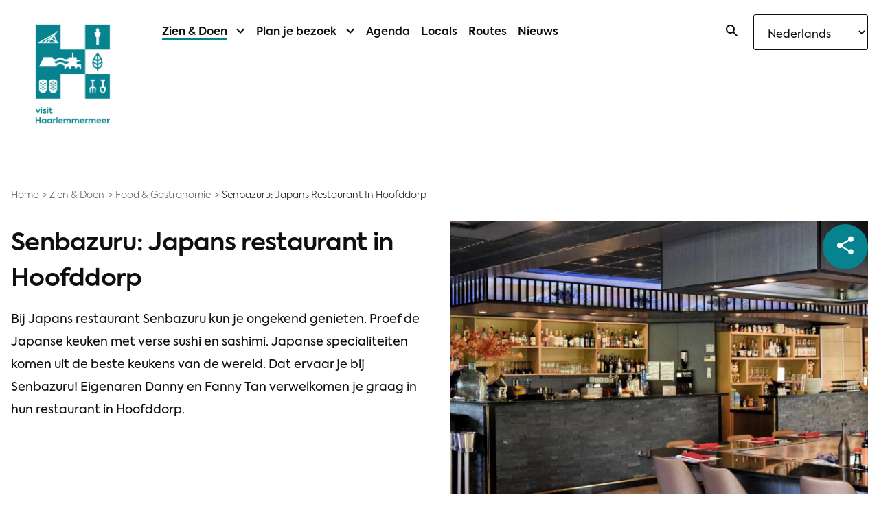

--- FILE ---
content_type: text/html; charset=UTF-8
request_url: https://visithaarlemmermeer.nl/zien-doen/food-gastronomie/senbazuru-japans-restaurant-hoofddorp
body_size: 21191
content:
<!DOCTYPE html><html lang="nl" dir="ltr" prefix="og: https://ogp.me/ns#"><head><meta charset="utf-8" /><noscript><style>form.antibot * :not(.antibot-message) { display: none !important; }</style></noscript><meta name="description" content="Bij Japans restaurant Senbazuru kun je ongekend genieten. Proef de Japanse keuken met verse sushi en sashimi. Japanse specialiteiten komen uit de beste keukens van de wereld. Dat ervaar je bij Senbazuru! Eigenaren Danny en Fanny Tan verwelkomen je graag in hun restaurant in Hoofddorp." /><meta name="geo.placename" content="Hoofddorp" /><meta name="geo.position" content="; ;" /><link rel="canonical" href="https://visithaarlemmermeer.nl/zien-doen/food-gastronomie/senbazuru-japans-restaurant-hoofddorp" /><meta property="og:site_name" content="Visit Haarlemmermeer" /><meta property="og:type" content="Lokatie" /><meta property="og:url" content="https://visithaarlemmermeer.nl/zien-doen/food-gastronomie/senbazuru-japans-restaurant-hoofddorp" /><meta property="og:title" content="Senbazuru: Japans restaurant in Hoofddorp" /><meta property="og:description" content="Bij Japans restaurant Senbazuru kun je ongekend genieten. Proef de Japanse keuken met verse sushi en sashimi. Japanse specialiteiten komen uit de beste keukens van de wereld. Dat ervaar je bij Senbazuru! Eigenaren Danny en Fanny Tan verwelkomen je graag in hun restaurant in Hoofddorp." /><meta property="og:image" content="https://visithaarlemmermeer.nl/sites/default/files/visual_image_teaser/3.%20Bar%20Japans%20restaurant%20Zenbazuru%20Hoofdorp.jpg" /><meta property="og:image:url" content="https://visithaarlemmermeer.nl/sites/default/files/visual_image_teaser/3.%20Bar%20Japans%20restaurant%20Zenbazuru%20Hoofdorp.jpg" /><meta property="og:street_address" content="Arnolduspark 10" /><meta property="og:locality" content="Hoofddorp" /><meta property="og:postal_code" content="2132 CR" /><meta property="og:country_name" content="Nederland" /><meta name="twitter:card" content="summary" /><meta name="twitter:description" content="Bij Japans restaurant Senbazuru kun je ongekend genieten. Proef de Japanse keuken met verse sushi en sashimi. Japanse specialiteiten komen uit de beste keukens van de wereld. Dat ervaar je bij Senbazuru! Eigenaren Danny en Fanny Tan verwelkomen je graag in hun restaurant in Hoofddorp." /><meta name="twitter:title" content="Senbazuru: Japans restaurant in Hoofddorp" /><meta name="twitter:image" content="https://visithaarlemmermeer.nl/sites/default/files/visual_image_teaser/3.%20Bar%20Japans%20restaurant%20Zenbazuru%20Hoofdorp.jpg" /><meta name="Generator" content="Drupal 10 (https://www.drupal.org)" /><meta name="MobileOptimized" content="width" /><meta name="HandheldFriendly" content="true" /><meta name="viewport" content="width=device-width, initial-scale=1.0" /><script type="application/ld+json">{"@context": "https://schema.org","@graph": [{"@type": "Place","url": "https://visithaarlemmermeer.nl/zien-doen/food-gastronomie/senbazuru-japans-restaurant-hoofddorp","name": "Senbazuru: Japans restaurant in Hoofddorp","address": {"@type": "PostalAddress","streetAddress": "Arnolduspark 10","addressLocality": "Hoofddorp","postalCode": "2132 CR","addressCountry": "Nederland"},"description": "Bij Japans restaurant Senbazuru kun je ongekend genieten. Proef de Japanse keuken met verse sushi en sashimi. Japanse specialiteiten komen uit de beste keukens van de wereld. Dat ervaar je bij Senbazuru! Eigenaren Danny en Fanny Tan verwelkomen je graag in hun restaurant in Hoofddorp.","image": {"@type": "ImageObject","representativeOfPage": "True","url": "/sites/default/files/visual_image_teaser/3.%20Bar%20Japans%20restaurant%20Zenbazuru%20Hoofdorp.jpg"}},{"@type": "WebPage","@id": "@visithaarlemmermeer","breadcrumb": {"@type": "BreadcrumbList","itemListElement": [{"@type": "ListItem","position": 1,"name": "Home","item": "https://visithaarlemmermeer.nl/"},{"@type": "ListItem","position": 2,"name": "Zien \u0026 Doen","item": "https://visithaarlemmermeer.nl/zien-doen"},{"@type": "ListItem","position": 3,"name": "Food \u0026 Gastronomie","item": "https://visithaarlemmermeer.nl/zien-doen/food-gastronomie"},{"@type": "ListItem","position": 4,"name": "Senbazuru: Japans Restaurant In Hoofddorp","item": "https://visithaarlemmermeer.nl/zien-doen/food-gastronomie/senbazuru-japans-restaurant-hoofddorp"}]},"isAccessibleForFree": "True"}]
}</script><link rel="icon" href="/core/misc/favicon.ico" type="image/vnd.microsoft.icon" /><link rel="alternate" hreflang="nl" href="https://visithaarlemmermeer.nl/zien-doen/food-gastronomie/senbazuru-japans-restaurant-hoofddorp" /><title>Senbazuru: Japans restaurant in Hoofddorp | Visit Haarlemmermeer</title><style media="all">
html{line-height:1.15}main{display:block}h1{font-size:2em;margin:.67em 0}hr{box-sizing:content-box;height:0;overflow:visible}pre{font-family:monospace,monospace;font-size:1em}a{background-color:transparent}abbr[title]{border-bottom:none;text-decoration:underline;-webkit-text-decoration:underline dotted;text-decoration:underline dotted}b,strong{font-weight:bolder}code,kbd,samp{font-family:monospace,monospace;font-size:1em}small{font-size:80%}sub,sup{font-size:75%;line-height:0;position:relative;vertical-align:baseline}sub{bottom:-.25em}sup{top:-.5em}img{border-style:none}button,input,optgroup,select,textarea{font-family:inherit;font-size:100%;line-height:1.15;margin:0}button,input{overflow:visible}button,select{text-transform:none}[type=button],[type=reset],[type=submit],button{-webkit-appearance:button}[type=button]::-moz-focus-inner,[type=reset]::-moz-focus-inner,[type=submit]::-moz-focus-inner,button::-moz-focus-inner{border-style:none;padding:0}[type=button]:-moz-focusring,[type=reset]:-moz-focusring,[type=submit]:-moz-focusring,button:-moz-focusring{outline:1px dotted ButtonText}fieldset{padding:.35em .75em .625em}legend{box-sizing:border-box;color:inherit;display:table;max-width:100%;padding:0;white-space:normal}progress{vertical-align:baseline}textarea{overflow:auto}[type=checkbox],[type=radio]{box-sizing:border-box;padding:0}[type=number]::-webkit-inner-spin-button,[type=number]::-webkit-outer-spin-button{height:auto}[type=search]{-webkit-appearance:textfield;outline-offset:-2px}[type=search]::-webkit-search-decoration{-webkit-appearance:none}::-webkit-file-upload-button{-webkit-appearance:button;font:inherit}details{display:block}summary{display:list-item}[hidden],template{display:none}fieldset{border:none;padding:0}details,fieldset{margin:.5rem 0 1rem}details{border:1px solid #0f0f0f;border-radius:3px;padding:1rem}label,legend,summary{cursor:pointer;font-style:normal;font-weight:600;line-height:1.5;margin:0;padding:0 0 .5rem}summary{margin:-1rem;padding:1rem}button{color:inherit;cursor:pointer;font-family:inherit;font-size:inherit;line-height:1.5}input[type=date],input[type=datetime-local],input[type=datetime],input[type=email],input[type=month],input[type=number],input[type=password],input[type=search],input[type=tel],input[type=text],input[type=time],input[type=url],input[type=week],select,textarea{background-color:#fff;border:1px solid #0f0f0f;border-radius:3px;color:inherit;font-family:inherit;font-size:inherit;line-height:1.125;margin:0;outline:none;padding:1rem;width:100%}input[type=date]:focus,input[type=datetime-local]:focus,input[type=datetime]:focus,input[type=email]:focus,input[type=month]:focus,input[type=number]:focus,input[type=password]:focus,input[type=search]:focus,input[type=tel]:focus,input[type=text]:focus,input[type=time]:focus,input[type=url]:focus,input[type=week]:focus,select:focus,textarea:focus{border-color:#07838f}input[type=date]:disabled,input[type=datetime-local]:disabled,input[type=datetime]:disabled,input[type=email]:disabled,input[type=month]:disabled,input[type=number]:disabled,input[type=password]:disabled,input[type=search]:disabled,input[type=tel]:disabled,input[type=text]:disabled,input[type=time]:disabled,input[type=url]:disabled,input[type=week]:disabled,select:disabled,textarea:disabled{cursor:not-allowed;filter:grayscale(100%);opacity:.3;pointer-events:none}input[type=date]::-moz-placeholder,input[type=datetime-local]::-moz-placeholder,input[type=datetime]::-moz-placeholder,input[type=email]::-moz-placeholder,input[type=month]::-moz-placeholder,input[type=number]::-moz-placeholder,input[type=password]::-moz-placeholder,input[type=search]::-moz-placeholder,input[type=tel]::-moz-placeholder,input[type=text]::-moz-placeholder,input[type=time]::-moz-placeholder,input[type=url]::-moz-placeholder,input[type=week]::-moz-placeholder,select::-moz-placeholder,textarea::-moz-placeholder{color:#0f0f0f;font-style:italic}input[type=date]::placeholder,input[type=datetime-local]::placeholder,input[type=datetime]::placeholder,input[type=email]::placeholder,input[type=month]::placeholder,input[type=number]::placeholder,input[type=password]::placeholder,input[type=search]::placeholder,input[type=tel]::placeholder,input[type=text]::placeholder,input[type=time]::placeholder,input[type=url]::placeholder,input[type=week]::placeholder,select::placeholder,textarea::placeholder{color:#0f0f0f;font-style:italic}textarea{max-width:none;resize:vertical}select:not([multiple]){height:calc(2rem + 1.125em + 2px)}*,:after,:before{box-sizing:border-box}:root{font-size:14px}@media (min-width:768px) and (max-width:1280px){:root{font-size:calc(14px + (16 - 14) * ((100vw - 768px) / (1280 - 768)))}}@media (min-width:1280px){:root{font-size:16px}}@media (max-width:991px){:root{max-width:100vw;overflow-y:hidden}}html{-webkit-text-size-adjust:100%;-webkit-font-smoothing:antialiased;-moz-osx-font-smoothing:grayscale;color:#0f0f0f;font-family:Axiforma,sans-serif;font-weight:300;line-height:1.889;scroll-behavior:smooth;text-rendering:optimizeLegibility}body,html{height:100%}body{margin:0;overflow-x:hidden}figcaption,figure,main{display:block}.a-reading-time{font-weight:600;margin-bottom:1rem}.a-start{margin:.5rem 0 2rem}table{border-collapse:collapse;border-spacing:0;margin:.5rem 0 1rem;width:100%}td,th{empty-cells:show;font-weight:400;padding:.5rem;text-align:left}th{font-weight:600}h1,h2,h3,h4,h5,h6{word-wrap:break-word;color:#0f0f0f;font-family:Axiforma,sans-serif;font-weight:600;-webkit-hyphens:auto;hyphens:auto;line-height:1.5;margin:.5rem 0 1rem;overflow-wrap:break-word}@media (min-width:768px){h1,h2,h3,h4,h5,h6{word-wrap:normal;-webkit-hyphens:manual;hyphens:manual;overflow-wrap:normal}}.o-footer h1,.o-footer h2,.o-footer h3,.o-footer h4,.o-footer h5,.o-footer h6{color:#fff;font-weight:400}h1{font-size:2.2rem;letter-spacing:-.02em}@media (max-width:991px){h1{font-size:1.625rem}}h2{font-size:2rem}@media (max-width:991px){h2{font-size:1.4rem}}.o-footer h2{font-size:1rem}h3{font-size:1.25rem;font-weight:600;margin:.25rem 0 .5rem}@media (max-width:991px){h3{font-size:1.125rem}}.o-footer h3{font-size:1rem}h4{font-size:1.125rem;margin:0 0 .5rem}@media (max-width:991px){h4{font-size:1rem}}h5,h6{font-size:1rem;margin:0 0 .5rem}p{margin:.5rem 0 1rem}a{-webkit-text-decoration-skip:ink;color:#07838f;cursor:pointer;-webkit-text-decoration:underline currentColor;text-decoration:underline currentColor;text-decoration-skip-ink:auto}a:active,a:focus,a:hover{color:#044f56;text-decoration:none}a:focus{outline:2px dashed #0f0f0f;outline-offset:2px}.o-footer a,.o-footer a:active,.o-footer a:focus,.o-footer a:hover{color:#fff}blockquote{font-size:2rem;line-height:1.5;margin:0}@media (max-width:991px){blockquote{font-size:1.1rem}}figure{margin:0}img{height:auto;image-rendering:-webkit-optimize-contrast;max-width:100%;vertical-align:middle;width:100%}sub,sup{font-size:.875rem}address{font-style:normal}hr{border:none;border-bottom:1px solid #0f0f0f;height:1px;margin:1rem 0}ol,ul{margin:.5rem 0 1rem}ul{list-style-type:disc}ol{list-style-type:decimal}small{font-size:.875rem}strong{font-weight:600}.t-container{margin-left:auto;margin-right:auto;max-width:992px;padding-left:1rem;padding-right:1rem;width:100%}.t-container--is-fluid{max-width:none}.t-container--is-small{max-width:768px}.t-container--is-large{max-width:1280px}.t-container--is-text{max-width:820px}.t-container--is-text .t-container--is-text{padding-left:0;padding-right:0}.o-footer .t-container--is-text{max-width:1280px}.t-grid{display:flex;flex-wrap:wrap;margin:-1rem}.t-grid>.t-grid__col{flex:1 0 0%;max-width:100%;padding:1rem}@media (max-width:767px){.m-slider .t-grid>.t-grid__col--full{width:calc(100% - 30px)}}.t-grid>.t-grid__col--shrink{flex:0 0 auto;width:auto}@media print{.t-grid>.t-grid__col--print{flex:1 1 100%!important;max-width:100%}}.t-grid--gutter-large{margin:-2rem}.t-grid--gutter-large>.t-grid__col{padding:2rem}.t-grid>.t-grid__col--full{flex:0 0 auto;width:100%}.t-grid>.t-grid__col--half{flex:0 0 auto;width:50%}.t-grid>.t-grid__col--third{flex:0 0 auto;width:33.33333%}.t-grid>.t-grid__col--third\:2{flex:0 0 auto;width:66.66667%}.t-grid>.t-grid__col--fourth{flex:0 0 auto;width:25%}.t-grid>.t-grid__col--fourth\:3{flex:0 0 auto;width:75%}@media (min-width:560px){.t-grid>.t-grid__col--shrink\@tiny{flex:0 0 auto;width:auto}.t-grid--gutter-large\@tiny{margin:-2rem}.t-grid--gutter-large\@tiny>.t-grid__col{padding:2rem}.t-grid>.t-grid__col--full\@tiny{flex:0 0 auto;width:100%}.t-grid>.t-grid__col--half\@tiny{flex:0 0 auto;width:50%}.t-grid>.t-grid__col--third\@tiny{flex:0 0 auto;width:33.33333%}.t-grid>.t-grid__col--third\:2\@tiny{flex:0 0 auto;width:66.66667%}.t-grid>.t-grid__col--fourth\@tiny{flex:0 0 auto;width:25%}.t-grid>.t-grid__col--fourth\:3\@tiny{flex:0 0 auto;width:75%}}@media (min-width:768px){.t-grid>.t-grid__col--shrink\@small{flex:0 0 auto;width:auto}.t-grid--gutter-large\@small{margin:-2rem}.t-grid--gutter-large\@small>.t-grid__col{padding:2rem}.t-grid>.t-grid__col--full\@small{flex:0 0 auto;width:100%}.t-grid>.t-grid__col--half\@small{flex:0 0 auto;width:50%}.t-grid>.t-grid__col--third\@small{flex:0 0 auto;width:33.33333%}.t-grid>.t-grid__col--third\:2\@small{flex:0 0 auto;width:66.66667%}.t-grid>.t-grid__col--fourth\@small{flex:0 0 auto;width:25%}.t-grid>.t-grid__col--fourth\:3\@small{flex:0 0 auto;width:75%}}@media (min-width:992px){.t-grid>.t-grid__col--shrink\@medium{flex:0 0 auto;width:auto}.t-grid--gutter-large\@medium{margin:-2rem}.t-grid--gutter-large\@medium>.t-grid__col{padding:2rem}.t-grid>.t-grid__col--full\@medium{flex:0 0 auto;width:100%}.t-grid>.t-grid__col--half\@medium{flex:0 0 auto;width:50%}.t-grid>.t-grid__col--third\@medium{flex:0 0 auto;width:33.33333%}.t-grid>.t-grid__col--third\:2\@medium{flex:0 0 auto;width:66.66667%}.t-grid>.t-grid__col--fourth\@medium{flex:0 0 auto;width:25%}.t-grid>.t-grid__col--fourth\:3\@medium{flex:0 0 auto;width:75%}}@media (min-width:1280px){.t-grid>.t-grid__col--shrink\@large{flex:0 0 auto;width:auto}.t-grid--gutter-large\@large{margin:-2rem}.t-grid--gutter-large\@large>.t-grid__col{padding:2rem}.t-grid>.t-grid__col--full\@large{flex:0 0 auto;width:100%}.t-grid>.t-grid__col--half\@large{flex:0 0 auto;width:50%}.t-grid>.t-grid__col--third\@large{flex:0 0 auto;width:33.33333%}.t-grid>.t-grid__col--third\:2\@large{flex:0 0 auto;width:66.66667%}.t-grid>.t-grid__col--fourth\@large{flex:0 0 auto;width:25%}.t-grid>.t-grid__col--fourth\:3\@large{flex:0 0 auto;width:75%}}@media (min-width:1440px){.t-grid>.t-grid__col--shrink\@huge{flex:0 0 auto;width:auto}.t-grid--gutter-large\@huge{margin:-2rem}.t-grid--gutter-large\@huge>.t-grid__col{padding:2rem}.t-grid>.t-grid__col--full\@huge{flex:0 0 auto;width:100%}.t-grid>.t-grid__col--half\@huge{flex:0 0 auto;width:50%}.t-grid>.t-grid__col--third\@huge{flex:0 0 auto;width:33.33333%}.t-grid>.t-grid__col--third\:2\@huge{flex:0 0 auto;width:66.66667%}.t-grid>.t-grid__col--fourth\@huge{flex:0 0 auto;width:25%}.t-grid>.t-grid__col--fourth\:3\@huge{flex:0 0 auto;width:75%}}.t-grid--vertical{flex-direction:column}.u-break-left .t-grid--vertical{flex-direction:row}.t-grid--center{align-items:center;justify-content:center}.t-grid--slider{align-content:stretch;align-items:stretch;flex-direction:row;flex-wrap:nowrap;justify-content:flex-start;overflow-x:scroll;overflow-y:hidden;scrollbar-width:none}.t-grid--slider::-webkit-scrollbar{display:none}.t-grid--card{margin-bottom:0;margin-top:0}.t-grid--card>.t-grid__col{flex:0 0 auto;margin-bottom:2rem;padding-bottom:0;padding-top:0;width:100%}@media (min-width:768px){.t-grid--card>.t-grid__col{width:50%}.t-grid--card>.t-grid__col:nth-child(n+2){margin-top:-1px}}@media (min-width:992px){.t-grid--card>.t-grid__col{width:33.33333%}.t-grid--card>.t-grid__col:nth-child(n+3){margin-top:-1px}.t-grid--card-double>.t-grid__col{width:50%}.t-grid--card-double>.t-grid__col:nth-child(n+2){margin-top:-1px}}.t-grid--card-full>.t-grid__col{margin-bottom:0}@media (min-width:768px){.t-grid--card-full>.t-grid__col{width:100%}.t-grid--card-full>.t-grid__col:nth-child(n+1){margin-top:0}.u-break-left .t-grid--card-full>.t-grid__col{width:50%}.u-break-left .t-grid--card-full>.t-grid__col:nth-child(n+2){margin-top:0}}@media (min-width:992px){.t-grid--card-full>.t-grid__col{width:100%}.t-grid--card-full>.t-grid__col:nth-child(n+1){margin-top:0}.u-break-left .t-grid--card-full>.t-grid__col{width:50%}.u-break-left .t-grid--card-full>.t-grid__col:nth-child(n+2){margin-top:0}}.t-layout{padding-bottom:1rem;padding-top:1rem}.t-layout:not(.t-layout--is-primary):not(.t-layout--is-light)+.t-layout:not(.t-layout--is-primary):not(.t-layout--is-light){padding-top:0}.t-layout--inset-collapse{padding-bottom:0;padding-top:0}.t-layout--inset-small{padding-bottom:.5rem;padding-top:.5rem}.t-layout--inset-large{padding-bottom:2rem;padding-top:2rem}.t-layout--is-primary{background-color:#07838f;color:#fff}.t-layout--is-primary h2,.t-layout--is-primary h3,.t-layout--is-primary h4,.t-layout--is-primary h5,.t-layout--is-primary h6{color:#fff}.t-layout--is-primary a,.t-layout--is-primary p{color:#fff;text-decoration:underline}.t-layout--is-primary a:focus,.t-layout--is-primary a:hover,.t-layout--is-primary p:focus,.t-layout--is-primary p:hover{color:hsla(0,0%,100%,.6);text-decoration:none}.t-layout--is-light{background-color:#e7e7e7}.t-wrapper{display:flex;flex-direction:column;height:100%;min-height:100%;width:100%}.m-article{position:relative}.m-article img{width:100%}.m-button{background:#07838f;border:1px solid #07838f;border-radius:3px;color:#fff;cursor:pointer;display:inline-block;font-size:1rem;font-weight:400;line-height:1.125;margin:0;outline:none;padding:1rem;text-decoration:none;transition:.3s;vertical-align:middle}.m-button:active,.m-button:focus,.m-button:hover{background:#055c64;border-color:#055c64;color:#fff}.m-button:active,.m-button:focus{box-shadow:inset 0 1px 5px rgba(0,0,0,.1)}.m-button:focus{outline:2px dashed #0f0f0f;outline-color:#07838f;outline-offset:-2px}.m-button:disabled{cursor:not-allowed;filter:grayscale(100%);opacity:.2;pointer-events:none}.m-button--small{font-size:.875rem;padding:.5rem}.m-button--medium{font-size:1.1rem;padding:1.5rem}.m-button--large{font-size:1.4rem;padding:1.5rem}.m-button--is-transparent{background-color:transparent;border-color:#000;color:#000}.m-button--is-transparent:focus,.m-button--is-transparent:hover{background-color:#000;color:#fff}.m-button--full{width:100%}.m-button--is-white{background-color:#fff;border-color:transparent;color:#07838f}.m-button--is-white:active,.m-button--is-white:focus,.m-button--is-white:hover{background-color:hsla(0,0%,100%,.8);border-color:transparent;color:#07838f}.m-button--is-white:focus{outline-color:#fff}.m-button--transparent{border:0}.m-button--transparent,.m-button--transparent:focus,.m-button--transparent:hover{background-color:transparent;color:#0f0f0f}.m-button--round{border-radius:50%}.m-button--round .m-icon{margin:0}.m-button-list .m-button{width:100%}.m-breadcrumb{margin-bottom:1rem}.m-breadcrumb__list{font-size:0;list-style:none;margin:0;padding:0}.m-breadcrumb__item{display:inline-block;font-size:.875rem;margin:0 .5rem 0 0;padding:0 .5rem 0 0;position:relative}.m-breadcrumb__item:not(:last-child):after{content:">";position:absolute;right:0;top:0;transform:translateX(50%)}.m-breadcrumb__item:not(:last-child):after,.m-breadcrumb__link{color:#575757;display:block;padding:.5rem 0}.m-breadcrumb__link:hover{color:#07838f}.m-event__audience,.m-event__dates,.m-event__features,.m-event__location{display:flex;margin-bottom:.5rem}.m-event__audience+.a-intro,.m-event__dates+.a-intro,.m-event__features+.a-intro,.m-event__location+.a-intro{margin-top:1rem}.m-event__audience>div+div,.m-event__dates>div+div,.m-event__features>div+div,.m-event__location>div+div{margin-left:.2rem}.m-event__date:first-letter{text-transform:uppercase}.m-event__dates .m-section__handler{padding-left:0}.m-event__dates .m-section__handler:active,.m-event__dates .m-section__handler:focus,.m-event__dates .m-section__handler:hover{text-decoration:none}.m-event__dates .m-section__label{font-size:1rem;font-weight:300}.m-event__dates .m-section__body{padding-left:0}.m-event__list{list-style:none;padding:0}.m-form__dateselect{display:flex;font-weight:600}.m-form__group{margin:0 0 .5rem}.m-form__group:not(.m-form__group--is-horizontal):last-child{margin-bottom:0}.m-form__group--is-horizontal{display:flex;flex-wrap:wrap;margin:-.25rem -.25rem .25rem}.m-form__element{margin:0 0 1rem}.m-form__element:last-child{margin-bottom:0}.m-form__element--details{padding:0}.m-form__group .m-form__element{margin-bottom:.5rem}.m-form__group--is-horizontal>.m-form__element{flex:0 1 auto;margin-bottom:0;padding:.25rem}.m-form__above{padding:1rem}@media (min-width:768px){.m-form__above{margin-bottom:4rem}}.m-form__aside{font-weight:400;line-height:1.5;padding:1rem}@media (min-width:768px){.m-form__aside{float:left;width:25%}}.m-form__input{position:relative}.m-form__input .m-icon{left:1rem;position:absolute;top:2rem}.m-form__input .m-icon+.m-form__control{padding-left:3rem}.m-form__input--title{color:#07838f;font-weight:600;margin-left:1rem}.m-form__submit{margin-top:2rem;width:100%}.m-form__label{display:block;font-weight:600;margin:0 0 1rem;padding:0;width:100%}.m-form__label--fieldset{color:#0f0f0f;font-weight:600;margin:.5rem 0 1rem}@media (min-width:768px){.m-form__label--fieldset{font-size:1.4rem}}.m-form__label--details{margin:0;padding:1rem 1rem 1rem calc(1rem + 1rem);position:relative}.m-form__label--details::-webkit-details-marker{display:none}.m-form__label--details:before{background-image:url("data:image/svg+xml;charset=utf-8,%3Csvg viewBox='0 0 24 24' xmlns='http://www.w3.org/2000/svg'%3E%3Cpath fill='%230f0f0f' d='M15.88 9.29 12 13.17 8.12 9.29a1 1 0 1 0-1.41 1.41l4.59 4.59a1 1 0 0 0 1.41 0l4.59-4.59a1 1 0 0 0 0-1.41 1 1 0 0 0-1.42 0z'/%3E%3C/svg%3E");background-repeat:no-repeat;content:"";display:block;height:1.5rem;left:.5rem;position:absolute;top:calc(1rem - .1rem);transform:rotate(-90deg);transition:transform .3s cubic-bezier(.645,.045,.355,1);width:1.5rem}.m-form__element--details[open]>.m-form__label--details:before{transform:rotate(0)}.m-form__label:last-child{margin-bottom:0}.m-form__group--is-horizontal>.m-form__label{padding:0 .25rem}@media (min-width:560px){.m-form__group--is-horizontal>.m-form__label{flex:0 0 33.333333%;max-width:33.333333%;padding:calc(.5rem + .25rem + 1px) .25rem .25rem}.m-form__group--is-horizontal>.m-form__label--checkboxes,.m-form__group--is-horizontal>.m-form__label--radios{padding-top:.25rem}}.m-form__field{height:100%;margin:0 0 1rem;width:100%}.m-form__field--details{display:none;padding:1rem}.m-form__element--details[open] .m-form__field--details{display:block}.m-form__field:last-child{margin-bottom:0}.m-form__group--is-horizontal>.m-form__field{padding:0 .25rem}@media (min-width:560px){.m-form__group--is-horizontal>.m-form__field{flex:0 0 66.666667%;max-width:66.666667%;padding:.25rem}}.m-form__control{display:block;margin:0 0 .5rem;width:100%}.m-form__control:last-child{margin-bottom:0;padding-right:2px}.m-form__control--has-error .m-form__input:not([type=radio]):not([type=checkbox]){border-color:#e41c33}.m-form__control--has-addon .m-form__input:not(:first-child):not([type=radio]):not([type=checkbox]){border-bottom-left-radius:0;border-top-left-radius:0;flex:1 1 0%}.m-form__control--has-addon .m-form__input:not(:last-child):not([type=radio]):not([type=checkbox]){border-bottom-right-radius:0;border-top-right-radius:0;flex:1 1 0%}.m-form__description{color:#575757;font-size:.875rem;line-height:1.125;margin:0 0 .5rem}.m-form__description:last-child{margin-bottom:0}.m-form__errors{color:#e41c33;font-size:.875rem;line-height:1.125;margin:0 0 .5rem;white-space:normal}.m-form__errors:last-child{margin-bottom:0}.m-form__addon{background-color:#e7e7e7;border-bottom:1px solid #0f0f0f;border-top:1px solid #0f0f0f;color:#0f0f0f;flex:0 0 auto;font-weight:600;padding:1rem}.m-form__addon--prefix{border-left:1px solid #0f0f0f;border-radius:3px 0 0 3px}.m-form__addon--suffix{border-radius:0 3px 3px 0;border-right:1px solid #0f0f0f}.m-form__control--has-error .m-form__addon{background-color:#e7e7e7;border-color:#e41c33;color:#e41c33}.m-form__control--select select{-webkit-appearance:none;-moz-appearance:none;appearance:none;background-image:url("data:image/svg+xml;charset=utf-8,%3Csvg viewBox='0 0 24 24' xmlns='http://www.w3.org/2000/svg'%3E%3Cpath fill='%23878787' d='M15.88 9.29 12 13.17 8.12 9.29a1 1 0 1 0-1.41 1.41l4.59 4.59a1 1 0 0 0 1.41 0l4.59-4.59a1 1 0 0 0 0-1.41 1 1 0 0 0-1.42 0z'/%3E%3C/svg%3E");background-position:calc(100% - .5rem);background-repeat:no-repeat;background-size:1.5rem;height:auto;padding-right:calc(1.5rem + 1rem)}.m-form__control--checkbox,.m-form__control--radio{position:relative}.m-form__control--checkbox input,.m-form__control--radio input{opacity:0;position:absolute;right:0;top:.25rem}.m-form__control--checkbox input:active,.m-form__control--checkbox input:focus+label:before,.m-form__control--radio input:active,.m-form__control--radio input:focus+label:before{outline:2px dashed #0f0f0f;outline-offset:2px}.m-form__control--checkbox input+label,.m-form__control--radio input+label{align-items:center;display:flex;flex-direction:row-reverse;font-weight:400;justify-content:space-between;max-width:80vw;padding:0;word-break:break-word}.m-form__group--is-horizontal .m-form__control--checkbox input+label,.m-form__group--is-horizontal .m-form__control--radio input+label{margin-right:.5rem}.m-form__control--checkbox input+label:before,.m-form__control--radio input+label:before{background-color:#fff;border:1px solid #0f0f0f;content:"";display:inline-block;flex-shrink:0;height:1rem;margin-right:.5rem;width:1rem}.m-form__control--checkbox input[type=radio]+label:before,.m-form__control--radio input[type=radio]+label:before{border-radius:50%}.m-form__control--checkbox input:checked+label:before,.m-form__control--radio input:checked+label:before{background-color:#fff;background-position:50%;background-repeat:no-repeat}.m-form__control--checkbox input[type=checkbox]:checked+label:before,.m-form__control--radio input[type=checkbox]:checked+label:before{background-image:url("data:image/svg+xml;charset=utf-8,%3Csvg viewBox='0 0 24 24' xmlns='http://www.w3.org/2000/svg'%3E%3Cpath fill='%2307838f' d='m9.612 15.688 9.04-9.04 1.2 1.2-10.24 10.24-4.76-4.76 1.2-1.2z'/%3E%3C/svg%3E")}.m-form__control--checkbox input[type=radio]:checked+label:before,.m-form__control--radio input[type=radio]:checked+label:before{background-image:url("data:image/svg+xml;charset=utf-8,%3Csvg viewBox='0 0 24 24' xmlns='http://www.w3.org/2000/svg'%3E%3Ccircle fill='%2307838f' cx='12' cy='12' r='4'/%3E%3C/svg%3E")}.m-icon{display:inline-block;height:calc(1rem * 1.5);margin:-1em .2em;position:relative;top:-.1em;vertical-align:middle;width:calc(1rem * 1.5)}.m-icon svg{fill:currentColor;display:block;height:inherit;width:inherit}.m-menu-main__sub-link .m-icon{margin:-1em 1rem -1em -.8rem}.m-icon--cube{margin:0}.m-icon--is-round{background-color:#07838f;border-radius:50%;box-shadow:0 0 0 4px #07838f;color:#fff}.m-icon--is-round.m-icon--white{box-shadow:0 0 0 4px #fff}.m-icon--label{align-content:center;background:#fff;border-radius:3px;color:#0f0f0f;display:flex;flex-wrap:wrap;font-weight:600;margin-left:3rem;max-width:calc(100% - 4rem);padding:.5rem 1rem .5rem 2rem;position:absolute;text-transform:capitalize;z-index:1}.m-icon--label,.m-icon--label__view{margin-top:1rem}.m-icon--storyline{color:#fff;height:5rem;width:5rem}@media (min-width:768px){.m-icon--storyline{height:10rem;width:10rem}}.m-icon--storyline-large{color:#e5f2f3;height:800px;margin:0 auto;position:absolute;top:-140px;width:100%;z-index:-1}.m-article--color-route .m-icon--storyline-large{color:#f3f6d4}.m-article--color-children .m-icon--storyline-large{color:#fffbe6}.m-article--color-event .m-icon--storyline-large{color:#f9e9ed}.m-article--color-food .m-icon--storyline-large{color:#fef0de}.m-article--color-shopping .m-icon--storyline-large{color:#e5f5fc}.m-article--color-culture .m-icon--storyline-large{color:#f4e6f2}.m-article--color-nature .m-icon--storyline-large{color:#e4f1e1}.m-article--color-water .m-icon--storyline-large{color:#e5f2f3}.m-icon__row{display:table-row}.m-icon__row .m-icon__number{display:table-cell;font-size:2.2rem;font-weight:600;height:inherit;text-align:center;vertical-align:middle;width:inherit}.m-icon--route{background-color:#c0d123;box-shadow:0 0 0 4px #c0d123;order:2}.m-icon--children{background-color:#fdc201;box-shadow:0 0 0 4px #fdc201;order:2}.m-icon--event{background-color:#cc277f;box-shadow:0 0 0 4px #cc277f;order:2}.m-icon--food{background-color:#f28e09;box-shadow:0 0 0 4px #f28e09;order:2}.m-icon--shopping{background-color:#00a8e9;box-shadow:0 0 0 4px #00a8e9;order:2}.m-icon--culture{background-color:#9d2f87;box-shadow:0 0 0 4px #9d2f87;order:2}.m-icon--nature{background-color:#77b968;box-shadow:0 0 0 4px #77b968;order:2}.m-icon--water{background-color:#9ecfa4;box-shadow:0 0 0 4px #9ecfa4;order:2}.m-icon--direction-top{transform:rotate(270deg)}.m-icon--direction-bottom{transform:rotate(90deg)}.m-icon--direction-left{transform:rotate(180deg)}.m-icon--direction-right{transform:rotate(0deg)}.m-icon--small{height:1rem;width:1rem}.m-icon--large{height:calc(1rem * 2);width:calc(1rem * 2)}.m-icon--xlarge{height:calc(1rem * 3);width:calc(1rem * 3)}.m-icon--xxlarge{height:calc(1rem * 6);width:calc(1rem * 6)}.m-icon--white{background-color:#fff;color:#0f0f0f}.m-icon--menu__route{background-color:#c0d123;box-shadow:0 0 0 4px #c0d123}.m-icon--menu__children{background-color:#fdc201;box-shadow:0 0 0 4px #fdc201}.m-icon--menu__event{background-color:#cc277f;box-shadow:0 0 0 4px #cc277f}.m-icon--menu__food{background-color:#f28e09;box-shadow:0 0 0 4px #f28e09}.m-icon--menu__shopping{background-color:#00a8e9;box-shadow:0 0 0 4px #00a8e9}.m-icon--menu__culture{background-color:#9d2f87;box-shadow:0 0 0 4px #9d2f87}.m-icon--menu__nature{background-color:#77b968;box-shadow:0 0 0 4px #77b968}.m-icon--menu__water{background-color:#9ecfa4;box-shadow:0 0 0 4px #9ecfa4}.m-logo{display:block;height:auto;width:95px;z-index:10}@media (min-width:768px){.m-logo{position:absolute!important;top:0;width:180px}}.m-logo__image{height:100%;width:100%}.mpForm{width:100%}.mpForm .mpFormTable{display:flex;margin:0;padding:0}@media (max-width:767px){.mpForm .mpFormTable{flex-flow:row wrap}}.mpForm li:nth-child(3){flex:1 1 auto}@media (max-width:767px){.mpForm li:nth-child(3){flex-basis:100%;max-width:100%}}.mpForm li:nth-child(3) .mpFormField input{border-color:#07838f}@media (min-width:768px){.mpForm li:nth-child(3) .mpFormField input{border-radius:3px 0 0 3px;border-right:none}}@media (max-width:767px){.mpForm li:nth-child(4){flex-basis:100%;margin-top:1rem;max-width:100%}}.mpForm ul{list-style:none}.mpForm .mpFormLabel,.mpForm .sublabel{clip:rect(1px,1px,1px,1px);word-wrap:normal;height:1px;overflow:hidden;position:absolute!important;width:1px}.mpForm .submitButton{background:#07838f;border:2px solid #07838f;border-radius:3px;border-radius:0 3px 3px 0;color:#fff;cursor:pointer;display:inline-block;font-size:1rem;font-weight:400;line-height:1.125;margin:0;outline:none;padding:1rem;text-decoration:none;transition:.3s;vertical-align:middle}.mpForm .submitButton:active,.mpForm .submitButton:focus,.mpForm .submitButton:hover{background:#055c64;border-color:#055c64;color:#fff}.mpForm .submitButton:active,.mpForm .submitButton:focus{box-shadow:inset 0 1px 5px rgba(0,0,0,.1)}.mpForm .submitButton:focus{outline:2px dashed #0f0f0f;outline-color:#07838f;outline-offset:-2px}.mpForm .submitButton:disabled{cursor:not-allowed;filter:grayscale(100%);opacity:.2;pointer-events:none}@media (max-width:767px){.mpForm .submitButton{width:100%}}.m-menu-footer{display:inline-block}.m-menu-footer__list{display:inline-block;list-style:none;margin:0;padding:0}.m-menu-footer--pre__copyright{vertical-align:top}.m-menu-footer__item{float:left;margin:0;padding:0}.m-menu-footer__link{color:currentColor;display:block;padding:0 .5rem;text-decoration:none}.m-menu-footer__link:active,.m-menu-footer__link:focus,.m-menu-footer__link:hover{color:currentColor;text-decoration:underline}@media (min-width:992px){.m-menu-main{margin-left:180px;padding:0 0 0 2rem}}@media (max-width:991px){.m-menu-main{margin-left:auto}}@media print{.m-menu-main{display:none}}.m-menu-main.contextual-region{position:static}.m-menu-main__backdrop{background-color:rgba(0,0,0,.15);height:100vh;left:50%;margin:0 -50vw;opacity:0;pointer-events:none;position:absolute;right:50%;top:0;transition:opacity .3s ease-in-out .1s,margin 0s .4s;width:100vw;z-index:-1}.m-menu-main--has-overlay .m-menu-main__backdrop{opacity:1;pointer-events:inherit;transition-delay:0s}.m-menu-main__toggler{background-color:#07838f;border:1px solid transparent;border-radius:3px;color:#fff;cursor:pointer;display:inline-block;font-size:1rem;font-weight:600;margin:0;padding:.5rem;position:relative;text-align:left;text-decoration:none;vertical-align:middle;z-index:10}@media (min-width:992px){.m-menu-main__toggler{display:none}}.m-menu-main__toggler:active,.m-menu-main__toggler:focus,.m-menu-main__toggler:hover{background-color:#fff;border-color:#07838f;color:#07838f}.m-menu-main__toggler:active .m-menu-main__toggler--hamburger span,.m-menu-main__toggler:focus .m-menu-main__toggler--hamburger span,.m-menu-main__toggler:hover .m-menu-main__toggler--hamburger span{background-color:#07838f}.m-menu-main__toggler--title{min-width:45px;padding-right:10px}@media (max-width:1279px){.m-menu-main__toggler--title{clip:rect(1px,1px,1px,1px);word-wrap:normal;height:1px;overflow:hidden;position:absolute!important;width:1px}}.m-menu-main__toggler--is-open .m-menu-main__toggler--title span:first-child,.m-menu-main__toggler--title span:last-child{display:none}.m-menu-main__toggler--is-open .m-menu-main__toggler--title span:last-child{display:inline-block}.m-menu-main__toggler--is-open .m-menu-main__toggler--hamburger span:first-child{transform:rotate(45deg) translate(4px,3px)}.m-menu-main__toggler--is-open .m-menu-main__toggler--hamburger span:first-child+span{opacity:0}.m-menu-main__toggler--is-open .m-menu-main__toggler--hamburger span:last-child{transform:rotate(-45deg) translate(4px,-3px)}.m-menu-main__toggler--hamburger{display:inline-block;vertical-align:middle}.m-menu-main__toggler--hamburger span{background-color:#fff;display:block;height:1px;margin:4px auto;position:relative;top:-1px;transition:opacity .3s ease-in-out,transform .3s ease-in-out;width:20px}.m-menu-main__search{border:1px solid transparent;border-radius:3px;cursor:pointer;display:inline-block;font-size:1rem;font-weight:600;margin:0;padding:.5rem;text-align:left;text-decoration:none;vertical-align:middle}@media (min-width:992px){.m-menu-main__search{display:none}}.m-menu-main__search:active,.m-menu-main__search:focus,.m-menu-main__search:hover{background-color:#fff;border-color:#07838f;color:#07838f}.m-menu-main__search--icon{height:19px;margin:0;top:0}.m-menu-main__container{background-color:#07838f;box-shadow:0 4px 4px rgba(0,0,0,.15);left:0;max-height:calc(100vh - 100%);overflow:hidden;overflow-y:auto;position:absolute;top:100%;transition:margin 0s .3s,visibility 0s .3s;visibility:hidden;width:100vw;z-index:100}@media (min-width:992px){.m-menu-main__container{background-color:transparent;box-shadow:none;margin:0;max-height:none;overflow:visible;position:relative;visibility:visible;width:auto}}.m-menu-main__container--is-open{margin-left:0;transition-delay:0s;visibility:visible}.m-menu-main__list{list-style:none;margin:0;padding:0}.m-menu-main__list:after{clear:both;content:"";display:block}.m-menu-main__item{border-bottom:1px solid hsla(0,0%,100%,.15);margin:0;padding:0;position:relative}@media (min-width:992px){.m-menu-main__item{border-bottom:none;float:left}}.m-menu-main__link{color:#0f0f0f;display:inline-block;font-weight:600;padding:1rem;text-decoration:none;width:calc(100% - 40px)}@media (max-width:991px){.m-menu-main__link{color:#fff}}@media (min-width:992px){.m-menu-main__link{padding:2rem .5rem;width:inherit}}.m-menu-main__item--is-active .m-menu-main__link,.m-menu-main__link:focus,.m-menu-main__link:hover{color:#0f0f0f;text-decoration:none}.m-menu-main__item--is-active .m-menu-main__link .m-menu-main__text,.m-menu-main__link:focus .m-menu-main__text,.m-menu-main__link:hover .m-menu-main__text{border-bottom:3px solid #07838f}@media (max-width:767px){.m-menu-main__item--is-active .m-menu-main__link,.m-menu-main__link:focus,.m-menu-main__link:hover{color:#fff}}@media (min-width:992px){.m-menu-main__link--digid{margin-left:2rem}}.m-menu-main__item--is-open .m-menu-main__link>.m-menu-main__text{border-bottom:3px solid #07838f}@media (min-width:992px){.m-menu-main__item--is-open .m-menu-main__sub{transition-delay:0s;visibility:visible}.m-menu-main__item--is-open .m-menu-main__sub-content{opacity:1;transform:translateY(0);transition:opacity .2s ease-in-out,transform .4s cubic-bezier(.165,.84,.44,1)}}.m-menu-main--is-open:before{margin-left:0;opacity:1;transition-delay:0s}.m-menu-main__chevron{background-color:transparent;border:none;margin-left:-.5rem;padding:0}@media (max-width:991px){.m-menu-main__chevron{color:#fff}}.m-menu-main__arrow{color:#07838f;height:22px;margin:0;position:absolute;right:.5rem;top:1rem}.m-menu-main__sub-list{list-style:none;margin:0;padding:0}.m-menu-main__sub-list:after{clear:both;content:"";display:block}.m-menu-main__sub{display:none}.m-menu-main__item--is-open .m-menu-main__sub{display:block}@media (min-width:992px){.m-menu-main__sub{display:block;left:0;max-width:100vw;padding:0;position:absolute;transition:margin 0s .3s,visibility 0s .3s;visibility:hidden;width:360px;z-index:-1}}.m-menu-main__sub-content{background-color:#07838f;border-bottom:1px solid rgba(181,194,195,.4);border-radius:0 0 3px 3px}@media (min-width:992px){.m-menu-main__sub-content{box-shadow:0 4px 4px rgba(0,0,0,.15);opacity:0;transform:translateY(-100%);transition:opacity .2s ease-in-out .1s,transform .3s cubic-bezier(.55,.085,.68,.53)}}.m-menu-main__sub-item{float:none;margin:0;padding:0 1rem;width:100%}.m-menu-main__sub-link{color:#fff;display:block;font-weight:600;padding:1rem 2rem 1rem 1rem;position:relative;text-decoration:none}.m-menu-main__sub-item:not(:last-of-type) .m-menu-main__sub-link{border-bottom:1px solid rgba(181,194,195,.4)}.m-menu-main__sub-link:focus,.m-menu-main__sub-link:hover{color:#fff}.m-menu-main__sub-link:focus .m-menu-main__text,.m-menu-main__sub-link:hover .m-menu-main__text{text-decoration:underline}.m-route__image{margin-bottom:4rem}@media (min-width:992px){.m-search{margin-left:auto}}.m-search__title{color:#07838f;margin-top:2rem}.m-search__button{position:relative;z-index:10}.m-search__collapse{left:50%;margin:0 -50vw;padding:0;position:absolute;right:50%;top:100%;transition:margin 0s .3s,visibility 0s .3s;visibility:hidden;width:100vw}.m-search__collapse--is-open{transition-delay:0s;visibility:visible}.m-search .m-button--transparent:focus .m-icon,.m-search .m-button--transparent:hover .m-icon{border-bottom:3px solid #07838f}.m-search__content{background:#fff;box-shadow:0 4px 4px rgba(0,0,0,.15);height:130px;opacity:0;transform:translateY(-100%);transition:opacity .2s ease-in-out .1s,transform .3s cubic-bezier(.55,.085,.68,.53)}.m-search__collapse--is-open .m-search__content{opacity:1;transform:translateY(0);transition:opacity .2s ease-in-out,transform .4s cubic-bezier(.165,.84,.44,1)}@media (min-width:768px){.m-search-form{margin-left:180px;padding:0 0 0 2rem}}.m-search-form__inner{display:flex;flex-flow:row wrap;position:relative}.m-search-form__input{flex:1 0 auto;margin-bottom:1rem;position:relative}@media (min-width:992px){.m-search-form__input{margin-bottom:0}}.m-search-form__input .m-icon{left:1rem;position:absolute;top:2rem}.m-search-form__control{padding-left:3rem!important}.m-search-form__throbber{display:none;position:absolute;right:1rem;top:1rem}.m-search-form__submit{line-height:.9}@media (min-width:992px){.m-search-form__submit{margin-left:.5rem}}@media (max-width:991px){.m-search-form__submit{width:100%}}.m-search-results__list{list-style:none;margin:0;padding:0}.m-search-results__item{border-bottom:1px solid #e7e7e7;margin:0;padding:.5rem 0}.m-search-results__item:first-child{border-top:1px solid #e7e7e7}.m-search-item__title{font-size:2rem;font-weight:600;line-height:1.5;margin:.5rem 0 1rem}.m-view{margin:-1rem}.m-view:after{clear:both;content:" ";display:block;height:0}.m-view__results{padding:1rem}@media (min-width:768px){.m-view__results{float:right;position:relative;width:75%}}.m-view__results--error{background:#f7b239;border-radius:3px;font-weight:600;padding:1rem;position:absolute;top:12rem;width:50%}@media (max-width:767px){.m-view__results--error{top:50vh;width:100%}}.m-views{margin-bottom:20px}.m-skip-links{left:1rem;margin-top:.5rem;position:fixed;z-index:101}.m-skip-links__link{background:#055c64;left:0;margin-left:-1234rem;position:absolute;top:0;white-space:nowrap}.m-skip-links__link:focus{margin-left:0}.o-header{position:relative;z-index:100}.o-header__inner{background-color:#fff}.o-header__content{align-items:center;display:flex;position:relative}.o-header__content:before{background-color:#fff;content:"";height:100%;left:0;position:absolute;top:0;width:100%;z-index:5}.o-header__logo{margin-right:1rem}.o-header #block-gtranslate{position:relative;z-index:10}.o-header .gt_selector:focus{outline:2px dashed #0f0f0f}.o-main{flex:1 0 auto}.h-align--left{float:none;margin-bottom:1rem;margin-top:1rem;max-width:100%}@media (min-width:560px){.h-align--left{float:left;margin-right:1rem;max-width:50%}}.h-align--right{float:none;max-width:100%}@media (min-width:560px){.h-align--right{float:right;margin-left:1rem;max-width:50%}}.h-clearfix{clear:both;content:"";display:block}.h-visually-hidden{clip:rect(1px,1px,1px,1px);word-wrap:normal;height:1px;overflow:hidden;position:absolute!important;width:1px}.u-hide{display:none!important}@media (min-width:560px) and (max-width:767px){.u-hide--at-tiny{display:none!important}}@media (min-width:768px) and (max-width:991px){.u-hide--at-small{display:none!important}}@media (min-width:992px) and (max-width:1279px){.u-hide--at-medium{display:none!important}}@media (min-width:1280px) and (max-width:1439px){.u-hide--at-large{display:none!important}}@media (min-width:1440px){.u-hide--at-huge{display:none!important}}@media (min-width:560px){.u-hide--at-min-tiny{display:none!important}}@media (min-width:768px){.u-hide--at-min-small{display:none!important}}@media (min-width:992px){.u-hide--at-min-medium{display:none!important}}@media (min-width:1280px){.u-hide--at-min-large{display:none!important}}@media (min-width:1440px){.u-hide--at-min-huge{display:none!important}}@media (max-width:767px){.u-hide--at-max-tiny{display:none!important}}@media (max-width:991px){.u-hide--at-max-small{display:none!important}}@media (max-width:1279px){.u-hide--at-max-medium{display:none!important}}@media (max-width:1439px){.u-hide--at-max-large{display:none!important}}.u-show{display:block!important}.u-show--at-tiny{display:none}@media (min-width:560px) and (max-width:767px){.u-show--at-tiny{display:block!important}}.u-show--at-small{display:none}@media (min-width:768px) and (max-width:991px){.u-show--at-small{display:block!important}}.u-show--at-medium{display:none}@media (min-width:992px) and (max-width:1279px){.u-show--at-medium{display:block!important}}.u-show--at-large{display:none}@media (min-width:1280px) and (max-width:1439px){.u-show--at-large{display:block!important}}.u-show--at-huge{display:none}@media (min-width:1440px){.u-show--at-huge{display:block!important}}</style><link rel="apple-touch-icon" sizes="180x180" href="/themes/custom/visit/favicon/apple-touch-icon.png"><link rel="icon" type="image/png" sizes="32x32" href="/themes/custom/visit/favicon/favicon-32x32.png"><link rel="icon" type="image/png" sizes="16x16" href="/themes/custom/visit/favicon/favicon-16x16.png"><link rel="manifest" href="/themes/custom/visit/favicon/site.webmanifest"><link rel="mask-icon" href="/themes/custom/visit/favicon/safari-pinned-tab.svg" color="#07838f"><link rel="shortcut icon" href="/themes/custom/visit/favicon/favicon.ico"><meta name="msapplication-TileColor" content="#da532c"><meta name="msapplication-config" content="/themes/custom/visit/favicon/browserconfig.xml"><meta name="theme-color" content="#ffffff"><meta name="facebook-domain-verification" content="21ngkd6op6nsoopgbpk6xzjxfviqhj" /><link rel="stylesheet" media="all" href="/sites/default/files/css/css_vp0gTeITgUtRJXWKbGPBZ3kZvJCEkri8_iHT5_4zJlA.css?delta=0&amp;language=nl&amp;theme=visit&amp;include=eJx9yTEOwyAMBdALkTDlPJEBi1h1gsU3Qdy-W8eu7xl1qp3sQix9GOluP9nHYyOp4OISsOB8x0Tg8ArEY9WWSDf4UnlqmG3OeeYPF_HWj5NyZkCSqPiKf_cL0iI1Jw" /><link rel="stylesheet" media="print" href="/sites/default/files/css/css_nFC_rTp_bSSygBvQAiTyXzkF9LzrRatAVvHAPjbLLlg.css?delta=1&amp;language=nl&amp;theme=visit&amp;include=eJx9yTEOwyAMBdALkTDlPJEBi1h1gsU3Qdy-W8eu7xl1qp3sQix9GOluP9nHYyOp4OISsOB8x0Tg8ArEY9WWSDf4UnlqmG3OeeYPF_HWj5NyZkCSqPiKf_cL0iI1Jw" onload="this.media=&#039;all&#039;" /></head><body class="path-node page-node-type-location"> <nav class="path-node page-node-type-location m-skip-links" aria-label="Skiplinks"> <a href="#main" class="m-skip-links__link m-button"> Overslaan en naar de inhoud gaan </a> </nav><div class="t-wrapper dialog-off-canvas-main-canvas" data-off-canvas-main-canvas> <header class="o-header"><div class="o-header__inner"><div class="t-container t-container--is-large t-layout t-layout--inset-collapse o-header__content"> <a href="https://visithaarlemmermeer.nl/" title="Naar de homepage van Visit Haarlemmermeer" id="block-visit-branding" class="m-logo"> <img src="/themes/custom/visit/logo.svg" alt="Logo Visit Haarlemmermeer" class="m-logo__image"> </a> <nav id="block-visit-main-menu" class="m-menu-main" aria-label="Main navigation"><div class="m-menu-main__backdrop"></div> <button class="m-button m-menu-main__toggler" aria-expanded="false"> <span class="m-menu-main__toggler--title"> <span>Menu</span> <span>Menu sluiten</span> </span> <span class="m-menu-main__toggler--hamburger"> <span></span> <span></span> <span></span> </span></button><div class="m-menu-main__container"><ul class="m-menu-main__list"><li class="m-menu-main__item m-menu-main__item--expanded m-menu-main__item--is-active"> <a class="m-menu-main__link" title="The area of Haarlemmermeer is full of special places &amp; fun activities. Discover what the area has to offer and enjoy the beautiful surroundings!" aria-haspopup="true" aria-expanded="false" href="/zien-doen"> <span class="m-menu-main__text">Zien & Doen</span> </a> <button class="m-menu-main__chevron" aria-expanded="false"> <span class="h-visually-hidden">Toon submenu voor* "Zien & Doen"</span> <span class="m-icon m-icon--direction-bottom" aria-hidden="true"><svg focusable="false" xmlns="http://www.w3.org/2000/svg" width="24" height="24" viewBox="0 0 24 24"><rect x="0" y="0" width="24" height="24" fill="none" stroke="none" /><path fill="currentColor" d="M8.59 16.58L13.17 12L8.59 7.41L10 6l6 6l-6 6l-1.41-1.42Z"/></svg></span> </button><div class="m-menu-main__sub"><div class="m-menu-main__sub-content"><ul class="m-menu-main__sub-list"><li class="m-menu-main__sub-item m-menu-main__item--collapsed"> <a href="/zien-doen/water" class="m-menu-main__sub-link"> <span class="m-icon m-icon--is-round m-icon--menu__water" aria-hidden="true"><svg xmlns="http://www.w3.org/2000/svg" width="24" height="24" viewBox="0 0 24 24"><path fill="currentColor" d="M20 12h2v2h-2c-1.38 0-2.74-.35-4-1c-2.5 1.3-5.5 1.3-8 0c-1.26.65-2.63 1-4 1H2v-2h2c1.39 0 2.78-.47 4-1.33c2.44 1.71 5.56 1.71 8 0c1.22.86 2.61 1.33 4 1.33m0-6h2v2h-2c-1.38 0-2.74-.35-4-1c-2.5 1.3-5.5 1.3-8 0c-1.26.65-2.63 1-4 1H2V6h2c1.39 0 2.78-.47 4-1.33c2.44 1.71 5.56 1.71 8 0C17.22 5.53 18.61 6 20 6m0 12h2v2h-2c-1.38 0-2.74-.35-4-1c-2.5 1.3-5.5 1.3-8 0c-1.26.65-2.63 1-4 1H2v-2h2c1.39 0 2.78-.47 4-1.33c2.44 1.71 5.56 1.71 8 0c1.22.86 2.61 1.33 4 1.33"/></svg></span> <span class="m-menu-main__text">Water</span> </a></li><li class="m-menu-main__sub-item m-menu-main__item--collapsed"> <a title="A variety of activities can be enjoyed in Haarlemmermeer&#039;s water-rich environment – discover the beautiful recreational areas in this green municipality." href="/zien-doen/actief-natuur" class="m-menu-main__sub-link"> <span class="m-icon m-icon--is-round m-icon--menu__nature" aria-hidden="true"><svg aria-hidden="true" xmlns="http://www.w3.org/2000/svg" xmlns:xlink="http://www.w3.org/1999/xlink" width="1em" height="1em" preserveAspectRatio="xMidYMid meet" viewBox="0 0 24 24" style="-ms-transform: rotate(360deg); -webkit-transform: rotate(360deg); transform: rotate(360deg);"><path fill="currentColor" d="M12.5,19h-1v-1.8c-1-0.1-1.9-0.6-2.5-1.3c-0.6-0.8-1-1.9-1-3c0-3.5,3.5-7.3,3.6-7.5L12,5l0.4,0.4c0.1,0.1,3.6,4,3.6,7.5	c0,1-0.3,2.1-1,3c-0.6,0.8-1.5,1.3-2.5,1.3L12.5,19L12.5,19z M15,13.1L15,13.1l-2.5,1.5v1.7C14,16.1,14.9,14.9,15,13.1L15,13.1z M9,13.1c0.1,1.8,1.1,2.9,2.5,3.2v-1.6L9,13.1z M14.5,10.5L14.5,10.5l-2,1.2v1.9l2.5-1.5C14.9,11.5,14.7,10.9,14.5,10.5L14.5,10.5z M9.5,10.5c-0.2,0.5-0.4,1.1-0.5,1.6l2.5,1.5v-1.9L9.5,10.5L9.5,10.5z M12.5,7.1v3.4l1.6-1C13.6,8.7,13.1,7.9,12.5,7.1L12.5,7.1z M11.5,7.1L11.5,7.1c-0.6,0.8-1.1,1.6-1.6,2.5l1.6,1V7.1L11.5,7.1z"/><rect x="0" y="0" width="24" height="24" fill="rgba(0, 0, 0, 0)" /></svg></span> <span class="m-menu-main__text">Actief & Natuur</span> </a></li><li class="m-menu-main__sub-item m-menu-main__item--collapsed"> <a title="Get inspired in Haarlemmermeer with exhibitions, workshops, concerts &amp; theater performances in the most beautiful historical locations!" href="/zien-doen/kunst-cultuur" class="m-menu-main__sub-link"> <span class="m-icon m-icon--is-round m-icon--menu__culture" aria-hidden="true"><svg aria-hidden="true" xmlns="http://www.w3.org/2000/svg" xmlns:xlink="http://www.w3.org/1999/xlink" width="1em" height="1em" preserveAspectRatio="xMidYMid meet" viewBox="0 0 24 24" style="-ms-transform: rotate(360deg); -webkit-transform: rotate(360deg); transform: rotate(360deg);"><path fill="currentColor" d="M15.3,15v-2.1l3.1-0.7c0.2-0.1,0.3-0.2,0.3-0.4c-0.1-0.4-0.3-0.3-0.3-0.3h-3V9.1h-2.6V5.2h-1.2v3.9H8.8v2.4h-3	c0,0-0.3,0-0.3,0.3c0,0.2,0.1,0.3,0.3,0.4l3.1,0.7V15H5v3.8h1c0-0.9,0.7-1.6,1.6-1.6c0.9,0,1.6,0.7,1.6,1.6h0.9c0-0.1,0-0.2,0-0.3	c0-1.1,0.9-2,2-2s2,0.9,2,2c0,0.1,0,0.2,0,0.3h1c0-0.9,0.7-1.6,1.6-1.6c0.9,0,1.6,0.7,1.6,1.6H19V15H15.3z"/><rect x="0" y="0" width="24" height="24" fill="rgba(0, 0, 0, 0)" /></svg></span> <span class="m-menu-main__text">Kunst & Cultuur</span> </a></li><li class="m-menu-main__sub-item m-menu-main__item--collapsed"> <a title="We invite you to shop in Haarlemmermeer: from Hoofddorp Winkelstad shopping center to Amsterdam The Style Outlets in Halfweg – here you can shop to your heart&#039;s content!" href="/zien-doen/shoppen" class="m-menu-main__sub-link"> <span class="m-icon m-icon--is-round m-icon--menu__shopping" aria-hidden="true"><svg aria-hidden="true" xmlns="http://www.w3.org/2000/svg" xmlns:xlink="http://www.w3.org/1999/xlink" width="1em" height="1em" preserveAspectRatio="xMidYMid meet" viewBox="0 0 24 24" style="-ms-transform: rotate(360deg); -webkit-transform: rotate(360deg); transform: rotate(360deg);"><path fill="currentColor" d="M17.3,19H6.7V7.9h2.2V5h6.3v2.8h2.2V19L17.3,19z M14.9,8.7c-0.3,0-0.4,0.2-0.4,0.5s0.2,0.4,0.5,0.4c0.2,0,0.4-0.2,0.4-0.4	C15.3,8.9,15.2,8.7,14.9,8.7z M9.1,8.7c-0.3,0-0.4,0.2-0.4,0.5s0.2,0.4,0.5,0.4c0.2,0,0.4-0.2,0.4-0.4C9.6,8.9,9.4,8.7,9.1,8.7	L9.1,8.7L9.1,8.7z M9.5,5.7v2.2h5V5.7H9.5z"/><rect x="0" y="0" width="24" height="24" fill="rgba(0, 0, 0, 0)" /></svg></span> <span class="m-menu-main__text">Shoppen</span> </a></li><li class="m-menu-main__sub-item m-menu-main__item--collapsed m-menu-main__item--is-active"> <a title="Ontdek de restaurants in Haarlemmermeer" href="/zien-doen/food-gastronomie" class="m-menu-main__sub-link"> <span class="m-icon m-icon--is-round m-icon--menu__food" aria-hidden="true"><svg aria-hidden="true" xmlns="http://www.w3.org/2000/svg" xmlns:xlink="http://www.w3.org/1999/xlink" width="1em" height="1em" preserveAspectRatio="xMidYMid meet" viewBox="0 0 24 24" style="-ms-transform: rotate(360deg); -webkit-transform: rotate(360deg); transform: rotate(360deg);"><path fill="currentColor" d="M18,19h-1.7v-5.6h-1.7V7.8c0-0.5,0.2-0.9,0.5-1.3c0.3-0.4,0.7-0.8,1.2-1.1C16.8,5.2,17.4,5,18,5V19L18,19z M10.2,19H8.5	v-6.3c-0.4,0-0.9-0.2-1.3-0.4c-0.3-0.3-0.7-0.6-0.9-1C6.1,10.8,6,10.4,6,9.9V5h1.3v4.9h1.3V5H10v4.9h1.3V5h1.3v4.9	c0,0.5-0.1,0.9-0.3,1.3c-0.2,0.4-0.6,0.8-0.9,1c-0.3,0.3-0.8,0.4-1.3,0.4L10.2,19L10.2,19z"/><rect x="0" y="0" width="24" height="24" fill="rgba(0, 0, 0, 0)" /></svg></span> <span class="m-menu-main__text">Food & Gastronomie</span> </a></li><li class="m-menu-main__sub-item m-menu-main__item--collapsed"> <a title="Ontdek de prachtige natuur van Haarlemmermeer!" href="/zien-doen/wandelen-fietsen" class="m-menu-main__sub-link"> <span class="m-icon m-icon--is-round m-icon--menu__route" aria-hidden="true"><svg aria-hidden="true" xmlns="http://www.w3.org/2000/svg" xmlns:xlink="http://www.w3.org/1999/xlink" width="1em" height="1em" preserveAspectRatio="xMidYMid meet" viewBox="0 0 24 24" style="-ms-transform: rotate(360deg); -webkit-transform: rotate(360deg); transform: rotate(360deg);"><path fill="currentColor" d="M12.6,10.2v0.8h2.8l2.2,1.5l-2.2,1.5h-2.8V19h-1.3v-4.9h-5l2.2-1.5l-2.2-1.5h4.9v-0.8H8.5L6.3,8.7l2.2-1.5h2.8V5h1.3v2.2	h4.9l-2.2,1.5l2.3,1.6H12.6z"/><rect x="0" y="0" width="24" height="24" fill="rgba(0, 0, 0, 0)" /></svg></span> <span class="m-menu-main__text">Wandelen & Fietsen</span> </a></li><li class="m-menu-main__sub-item m-menu-main__item--collapsed"> <a title="Ontdek de leukste evenementen in Haarlemmermeer" href="/zien-doen/festivals-events" class="m-menu-main__sub-link"> <span class="m-icon m-icon--is-round m-icon--menu__event" aria-hidden="true"><svg aria-hidden="true" xmlns="http://www.w3.org/2000/svg" xmlns:xlink="http://www.w3.org/1999/xlink" width="1em" height="1em" preserveAspectRatio="xMidYMid meet" viewBox="0 0 24 24" style="-ms-transform: rotate(360deg); -webkit-transform: rotate(360deg); transform: rotate(360deg);"><path fill="currentColor" d="M18.3,5v9.8c-0.1,1.1-1.3,1.9-2.7,1.9s-2.7-0.9-2.7-2.1s1.2-2.1,2.7-2.1c0.6,0,1.1,0.1,1.6,0.4V6.4L11,7.7v9.2	C11,18,9.8,19,8.3,19c-1.4,0-2.6-1-2.6-2.1s1.2-2.1,2.7-2.1c0.6,0,1.1,0.1,1.6,0.4V6.9L18.3,5z"/><rect x="0" y="0" width="24" height="24" fill="rgba(0, 0, 0, 0)" /></svg></span> <span class="m-menu-main__text">Festival & Events</span> </a></li><li class="m-menu-main__sub-item m-menu-main__item--collapsed"> <a title="Looking for fun activities to do with your kids? With outdoor climbing parks like Klimpark21 and trampoline parks like JumpSkillz, your kids will never be bored!" href="/zien-doen/met-kinderen" class="m-menu-main__sub-link"> <span class="m-icon m-icon--is-round m-icon--menu__children" aria-hidden="true"><svg aria-hidden="true" xmlns="http://www.w3.org/2000/svg" xmlns:xlink="http://www.w3.org/1999/xlink" width="1em" height="1em" preserveAspectRatio="xMidYMid meet" viewBox="0 0 24 24" style="-ms-transform: rotate(360deg); -webkit-transform: rotate(360deg); transform: rotate(360deg);"><path fill="currentColor" d="M5,12.6l1.4-2.9c0.1-0.1,0.2-0.2,0.3-0.2h2.9c0.1,0,0.3,0.1,0.3,0.2l1.4,2.8c0.1,0.2,0.1,0.5-0.1,0.6	c-0.2,0.1-0.5,0.1-0.7-0.1c0,0,0-0.1-0.1-0.1l-0.9-1.9l0.1,5.8c0.1,0.3-0.2,0.7-0.5,0.7H9.2l0,0c-0.3,0-0.6-0.3-0.6-0.5l-0.1-2.6H8	v2.6c0,0.3-0.3,0.6-0.7,0.6c-0.3,0-0.6-0.3-0.6-0.7v-0.1l0.1-5.8l-0.9,1.9c-0.1,0.3-0.4,0.3-0.6,0.2l0,0C5,13.1,5,12.9,5,12.6 M9.5,7.7C9.5,8.4,9,9,8.2,9l0,0C7.5,9,7,8.4,7,7.7l0,0c0-0.7,0.5-1.3,1.3-1.3C8.9,6.4,9.5,7,9.5,7.7 M16.9,7.7	c0,0.7-0.5,1.3-1.3,1.3l0,0c-0.7,0-1.3-0.6-1.3-1.3l0,0c0-0.7,0.5-1.3,1.3-1.3C16.3,6.4,16.9,7,16.9,7.7 M16.9,7.7	c0,0.7-0.5,1.3-1.3,1.3l0,0c-0.7,0-1.3-0.6-1.3-1.3l0,0c0-0.7,0.5-1.3,1.3-1.3C16.3,6.4,16.9,7,16.9,7.7 M12.2,12.4l2.1-2.7	c0.1-0.1,0.2-0.1,0.3-0.1h2.1c0.1,0,0.2,0.1,0.3,0.1l2.1,2.7c0.1,0.2,0.1,0.5-0.1,0.7l0,0c-0.2,0.1-0.4,0.1-0.6,0l-1.5-1.7l0.7,2.9	h-0.7v2.9c0,0.3-0.2,0.5-0.5,0.5l0,0c-0.3,0-0.5-0.2-0.5-0.4v-2.7h-0.3l-0.1,2.7c-0.1,0.2-0.3,0.4-0.5,0.4l0,0	c-0.3,0-0.5-0.2-0.5-0.5v-2.9h-0.7l0.6-2.9l-1.5,1.7c-0.1,0.1-0.4,0.2-0.6,0.1l0,0C12,12.9,12,12.6,12.2,12.4"/><rect x="0" y="0" width="24" height="24" fill="rgba(0, 0, 0, 0)" /></svg></span> <span class="m-menu-main__text">Met kinderen</span> </a></li></ul></div></div></li><li class="m-menu-main__item m-menu-main__item--expanded"> <a title="Plan je bezoek – Everything you need to know about Haarlemmermeer" aria-haspopup="true" aria-expanded="false" href="/plan-je-bezoek" class="m-menu-main__link"> <span class="m-menu-main__text">Plan je bezoek</span> </a> <button class="m-menu-main__chevron" aria-expanded="false"> <span class="h-visually-hidden">Toon submenu voor* "Plan je bezoek"</span> <span class="m-icon m-icon--direction-bottom" aria-hidden="true"><svg focusable="false" xmlns="http://www.w3.org/2000/svg" width="24" height="24" viewBox="0 0 24 24"><rect x="0" y="0" width="24" height="24" fill="none" stroke="none" /><path fill="currentColor" d="M8.59 16.58L13.17 12L8.59 7.41L10 6l6 6l-6 6l-1.41-1.42Z"/></svg></span> </button><div class="m-menu-main__sub"><div class="m-menu-main__sub-content"><ul class="m-menu-main__sub-list"><li class="m-menu-main__sub-item m-menu-main__item--collapsed"> <a href="/plan-je-bezoek/dagje-uit-haarlemmermeer" class="m-menu-main__sub-link"> <span class="m-menu-main__text">Dagje uit in Haarlemmermeer</span> </a></li><li class="m-menu-main__sub-item m-menu-main__item--collapsed"> <a title="Book an overnight stay for your trip to Haarlemmermeer. From comfortable hotels to campsites and B&amp;Bs – you are guaranteed to have an unforgettable time here!" href="/plan-je-bezoek/accommodaties" class="m-menu-main__sub-link"> <span class="m-menu-main__text">Accommodaties</span> </a></li><li class="m-menu-main__sub-item"> <a href="/plan-je-bezoek/ontdek-haarlemmermeer-met-deze-hotelarrangementen" class="m-menu-main__sub-link"> <span class="m-menu-main__text">Hotelarrangementen</span> </a></li><li class="m-menu-main__sub-item m-menu-main__item--collapsed"> <a class="m-menu-main__sub-link" title="From the picturesque village of Buitenkaag to larger villages like Nieuw-Vennep and Hoofddorp – there’s something special to discover everywhere in Haarlemmermeer!" href="/plan-je-bezoek/dorpen"> <span class="m-menu-main__text">Dorpen</span> </a></li><li class="m-menu-main__sub-item"> <a href="/plan-je-bezoek/praktische-informatie" class="m-menu-main__sub-link"> <span class="m-menu-main__text">Praktische informatie</span> </a></li></ul></div></div></li><li class="m-menu-main__item"> <a href="/agenda" class="m-menu-main__link"> <span class="m-menu-main__text">Agenda</span> </a></li><li class="m-menu-main__item m-menu-main__item--collapsed"> <a title="Lees meer over de inwoners en ondernemers uit Haarlemmermeer" href="/locals" class="m-menu-main__link"> <span class="m-menu-main__text">Locals</span> </a></li><li class="m-menu-main__item m-menu-main__item--collapsed"> <a class="m-menu-main__link" title="Discover the most beautiful cycling and hiking routes in Haarlemmermeer" href="/routes"> <span class="m-menu-main__text">Routes</span> </a></li><li class="m-menu-main__item"> <a class="m-menu-main__link" href="/nieuws"> <span class="m-menu-main__text">Nieuws</span> </a></li></ul></div> </nav><div class="m-search"> <button class="m-button m-button--transparent m-search__button js-searchbar" aria-expanded="false"> <span class="m-icon m-button__icon" aria-label="Waar wilt u op zoeken?"><svg focusable="false" xmlns="http://www.w3.org/2000/svg" width="24" height="24" viewBox="0 0 24 24"><path fill="none" d="M0 0h24v24H0V0z"/><path d="M15.5 14h-.79l-.28-.27c1.2-1.4 1.82-3.31 1.48-5.34-.47-2.78-2.79-5-5.59-5.34-4.23-.52-7.79 3.04-7.27 7.27.34 2.8 2.56 5.12 5.34 5.59 2.03.34 3.94-.28 5.34-1.48l.27.28v.79l4.25 4.25c.41.41 1.08.41 1.49 0 .41-.41.41-1.08 0-1.49L15.5 14zm-6 0C7.01 14 5 11.99 5 9.5S7.01 5 9.5 5 14 7.01 14 9.5 11.99 14 9.5 14z"/></svg></span> <span class="m-search__label h-visually-hidden">Zoek</span> </button><div class="m-search__collapse"><div class="m-search__content"><div class="t-container t-container--is-large t-layout"><form action="/zoekresultaten" method="get" accept-charset="UTF-8" class="m-form m-search-form js-search-form"> <span class="m-form__input--title h-visually-hidden"> Waar wilt u op zoeken? </span><div class="m-search-form__inner"><div class="m-search-form__input"> <span class="m-icon" aria-hidden="true"><svg focusable="false" xmlns="http://www.w3.org/2000/svg" width="24" height="24" viewBox="0 0 24 24"><path fill="none" d="M0 0h24v24H0V0z"/><path d="M15.5 14h-.79l-.28-.27c1.2-1.4 1.82-3.31 1.48-5.34-.47-2.78-2.79-5-5.59-5.34-4.23-.52-7.79 3.04-7.27 7.27.34 2.8 2.56 5.12 5.34 5.59 2.03.34 3.94-.28 5.34-1.48l.27.28v.79l4.25 4.25c.41.41 1.08.41 1.49 0 .41-.41.41-1.08 0-1.49L15.5 14zm-6 0C7.01 14 5 11.99 5 9.5S7.01 5 9.5 5 14 7.01 14 9.5 11.99 14 9.5 14z"/></svg></span> <input placeholder="Waar wilt u op zoeken?" data-drupal-selector="edit-zoekterm" class="m-search-form__control" type="search" name="zoekterm" id="edit-zoekterm" value=""></div><div class="a-throbber m-search-form__throbber" role="status"> <span class="h-visually-hidden">Loading</span></div> <button type="submit" class="m-button m-search-form__submit" aria-label="Zoek"> Zoek <span class="m-icon" aria-hidden="true"><svg focusable="false" xmlns="http://www.w3.org/2000/svg" width="24" height="24" viewBox="0 0 24 24"><rect x="0" y="0" width="24" height="24" fill="none" stroke="none" /><path fill="currentColor" d="M8.59 16.58L13.17 12L8.59 7.41L10 6l6 6l-6 6l-1.41-1.42Z"/></svg></span> </button></div></form></div></div></div></div><div id="block-gtranslate"><div class="gtranslate_wrapper"></div><script>window.gtranslateSettings = {"switcher_horizontal_position":"left","switcher_vertical_position":"bottom","horizontal_position":"inline","vertical_position":"inline","float_switcher_open_direction":"top","switcher_open_direction":"bottom","default_language":"nl","native_language_names":1,"detect_browser_language":0,"add_new_line":1,"select_language_label":"Selecteer taal","flag_size":32,"flag_style":"2d","globe_size":60,"alt_flags":[],"wrapper_selector":".gtranslate_wrapper","url_structure":"sub_directory","custom_domains":null,"languages":["en","nl","fr","de","es"],"custom_css":""};</script><script>(function(){var js = document.createElement('script');js.setAttribute('src', 'https://cdn.gtranslate.net/widgets/latest/dropdown.js');js.setAttribute('data-gt-orig-url', '/zien-doen/food-gastronomie/senbazuru-japans-restaurant-hoofddorp');js.setAttribute('data-gt-orig-domain', 'visithaarlemmermeer.nl');document.body.appendChild(js);})();</script></div></div></div> </header><div class="o-hero o-hero--is-empty" role="banner"></div> <main id="main" class="o-main"> <section class="t-layout t-layout--inset-collapse"><div class="t-container t-container--is-text"><div data-drupal-messages-fallback class="hidden"></div></div> </section> <section class="t-layout t-layout--inset-collapse"><div class="t-container t-container--is-text"></div><div class="t-container t-container--is-text"><div id="block-visit-content" class="u-spacing-pb--xlarge"> <article class="food m-article m-article--color-food u-spacing-mb--reset"><div class="u-content-break"><div class="t-container t-container--is-large"> <nav class="m-breadcrumb" aria-label=""><ol class="m-breadcrumb__list"><li class="m-breadcrumb__item " > <a href="/" class="m-breadcrumb__link">Home</a></li><li class="m-breadcrumb__item " > <a href="/zien-doen" class="m-breadcrumb__link">Zien & Doen</a></li><li class="m-breadcrumb__item " > <a href="/zien-doen/food-gastronomie" class="m-breadcrumb__link">Food & Gastronomie</a></li><li class="m-breadcrumb__item m-breadcrumb__item--is-active" aria-current="page"> Senbazuru: Japans Restaurant In Hoofddorp</li></ol> </nav><div class="t-grid u-spacing-mb--xlarge"><div class="t-grid__col t-grid__col--full t-grid__col--half@small"><h1><span>Senbazuru: Japans restaurant in Hoofddorp</span></h1><div class="a-intro a-intro--centered"> Bij Japans restaurant Senbazuru kun je ongekend genieten. Proef de Japanse keuken met verse sushi en sashimi. Japanse specialiteiten komen uit de beste keukens van de wereld. Dat ervaar je bij Senbazuru! Eigenaren Danny en Fanny Tan verwelkomen je graag in hun restaurant in Hoofddorp.</div></div><div class="t-grid__col t-grid__col--full t-grid__col--half@small"> <picture> <source srcset="/sites/default/files/styles/visual_image_teaser_small/public/visual_image_teaser/3.%20Bar%20Japans%20restaurant%20Zenbazuru%20Hoofdorp.webp?h=10d202d3&amp;itok=9e9d1a9G 640w, /sites/default/files/styles/visual_image_teaser_medium/public/visual_image_teaser/3.%20Bar%20Japans%20restaurant%20Zenbazuru%20Hoofdorp.webp?h=10d202d3&amp;itok=tfzlDEgq 960w, /sites/default/files/styles/visual_image_teaser_large/public/visual_image_teaser/3.%20Bar%20Japans%20restaurant%20Zenbazuru%20Hoofdorp.webp?h=10d202d3&amp;itok=7umGVLi- 1280w" type="image/webp" sizes="100vw" width="640" height="480"/> <source srcset="/sites/default/files/styles/visual_image_teaser_small/public/visual_image_teaser/3.%20Bar%20Japans%20restaurant%20Zenbazuru%20Hoofdorp.jpg?h=10d202d3&amp;itok=9e9d1a9G 640w, /sites/default/files/styles/visual_image_teaser_medium/public/visual_image_teaser/3.%20Bar%20Japans%20restaurant%20Zenbazuru%20Hoofdorp.jpg?h=10d202d3&amp;itok=tfzlDEgq 960w, /sites/default/files/styles/visual_image_teaser_large/public/visual_image_teaser/3.%20Bar%20Japans%20restaurant%20Zenbazuru%20Hoofdorp.jpg?h=10d202d3&amp;itok=7umGVLi- 1280w" type="image/jpeg" sizes="100vw" width="640" height="480"/> <img loading="lazy" srcset="/sites/default/files/styles/visual_image_teaser_small/public/visual_image_teaser/3.%20Bar%20Japans%20restaurant%20Zenbazuru%20Hoofdorp.jpg?h=10d202d3&amp;itok=9e9d1a9G 640w, /sites/default/files/styles/visual_image_teaser_medium/public/visual_image_teaser/3.%20Bar%20Japans%20restaurant%20Zenbazuru%20Hoofdorp.jpg?h=10d202d3&amp;itok=tfzlDEgq 960w, /sites/default/files/styles/visual_image_teaser_large/public/visual_image_teaser/3.%20Bar%20Japans%20restaurant%20Zenbazuru%20Hoofdorp.jpg?h=10d202d3&amp;itok=7umGVLi- 1280w" sizes="100vw" width="1280" height="960" src="/sites/default/files/styles/visual_image_teaser_large/public/visual_image_teaser/3.%20Bar%20Japans%20restaurant%20Zenbazuru%20Hoofdorp.jpg?h=10d202d3&amp;itok=7umGVLi-" alt="bar en restaurant bij Senbazuru" /> </picture></div></div></div></div><div class="m-paragraph m-paragraph--content paragraph--view-mode--default"><h2><span>Culinair genieten bij Senbazuru</span></h2><p><span>Bij Senbazuru geniet je zes dagen per week van verse en gevarieerde gerechten uit Azië. De kwaliteiten van de koks zul je al snel ontdekken. Vakmanschap, finesse en creativiteit zijn sleutelwoorden in de keuken van Senbazuru. De sushi en sashimi zijn populaire gerechten en worden dagvers gemaakt. Probeer ze allemaal bij Senbazuru. De meeste sushirolls worden bij je aan tafel gemaakt en ook andere gerechten bereidt de kok aan de plaat bij jouw tafel. Dit geeft je een extra leuke en unieke ervaring!</span></p><h2><span>Maandmenu</span></h2><p><span>Senbazuru stelt elke maand een geheel nieuw en uniek menu samen. Zo heb je iedere maand weer een nieuwe verrassing om te proeven en raak je nooit uitgekeken op de kaart! Bijkomend voordeel, je hoeft zelf niet te kiezen tussen de vele gerechten die op de kaart staan. De koks maken een mooie combinatie voor jou. Uiteraard mag je dieetwensen doorgeven. Er zijn ook genoeg sushigerechten zonder vis mogelijk.</span></p></div><div class="m-paragraph m-paragraph-image paragraph--type--image-grid m-paragraph--background paragraph--view-mode--default"><div class="m-paragraph-image__grid"><div class="m-paragraph-image__grid--col m-paragraph-image__grid--col-full"> <picture> <source srcset="/sites/default/files/styles/visual_image_grid_small/public/visual_image_grid/4.%20Eten%20met%20stokjes%20Japans%20restuarant%20Zenbazuru%20Hoofddorp.webp?h=10d202d3&amp;itok=QnnZKjtt 400w, /sites/default/files/styles/visual_image_grid_medium/public/visual_image_grid/4.%20Eten%20met%20stokjes%20Japans%20restuarant%20Zenbazuru%20Hoofddorp.webp?h=10d202d3&amp;itok=BAkVvU6o 640w, /sites/default/files/styles/visual_image_grid_large/public/visual_image_grid/4.%20Eten%20met%20stokjes%20Japans%20restuarant%20Zenbazuru%20Hoofddorp.webp?h=10d202d3&amp;itok=zcoxX2Sx 960w" type="image/webp" sizes="100vw" width="400" height="300"/> <source srcset="/sites/default/files/styles/visual_image_grid_small/public/visual_image_grid/4.%20Eten%20met%20stokjes%20Japans%20restuarant%20Zenbazuru%20Hoofddorp.jpg?h=10d202d3&amp;itok=QnnZKjtt 400w, /sites/default/files/styles/visual_image_grid_medium/public/visual_image_grid/4.%20Eten%20met%20stokjes%20Japans%20restuarant%20Zenbazuru%20Hoofddorp.jpg?h=10d202d3&amp;itok=BAkVvU6o 640w, /sites/default/files/styles/visual_image_grid_large/public/visual_image_grid/4.%20Eten%20met%20stokjes%20Japans%20restuarant%20Zenbazuru%20Hoofddorp.jpg?h=10d202d3&amp;itok=zcoxX2Sx 960w" type="image/jpeg" sizes="100vw" width="400" height="300"/> <img loading="lazy" srcset="/sites/default/files/styles/visual_image_grid_small/public/visual_image_grid/4.%20Eten%20met%20stokjes%20Japans%20restuarant%20Zenbazuru%20Hoofddorp.jpg?h=10d202d3&amp;itok=QnnZKjtt 400w, /sites/default/files/styles/visual_image_grid_medium/public/visual_image_grid/4.%20Eten%20met%20stokjes%20Japans%20restuarant%20Zenbazuru%20Hoofddorp.jpg?h=10d202d3&amp;itok=BAkVvU6o 640w, /sites/default/files/styles/visual_image_grid_large/public/visual_image_grid/4.%20Eten%20met%20stokjes%20Japans%20restuarant%20Zenbazuru%20Hoofddorp.jpg?h=10d202d3&amp;itok=zcoxX2Sx 960w" sizes="100vw" width="960" height="720" src="/sites/default/files/styles/visual_image_grid_large/public/visual_image_grid/4.%20Eten%20met%20stokjes%20Japans%20restuarant%20Zenbazuru%20Hoofddorp.jpg?h=10d202d3&amp;itok=zcoxX2Sx" alt="Tafel met eetstokjes en servet" /> </picture></div></div></div><div class="m-paragraph m-paragraph--content paragraph--view-mode--default"><h2><span>Thuis genieten van de Japanse keuken</span></h2><p><span>Het kan natuurlijk voorkomen dat je geen zin hebt om naar een restaurant te gaan. Lekker thuis in je joggingspak en sweater genieten van verse sushi kan ook! Bij Senbazuru kun je een heerlijke sushibox afhalen of thuis laten bezorgen. Je kunt je bestelling doorgeven via Thuisbezorgd.nl of bellen naar 023 563 71 93. Waar wacht je nog op?</span></p><p><span>Senbazuru restaurant is goed te bereiken met de auto en is zeker de moeite waard als je erg van Japans eten houdt! Maak snel je reservering via hun website.</span></p></div><div class="m-paragraph m-paragraph--contact paragraph--view-mode--default"><div class="u-content-break"><div class="m-paragraph__background"><div class="t-container"><div class="t-grid t-grid--center"><div class="t-grid__col t-grid__col--full t-grid__col--half@small"><h2 class="m-paragraph__title m-paragraph__title--center">Contact</h2><div class="t-grid"><div class="t-grid__col t-grid__col--full t-grid__col--half@small"><div class="u-text-weight--bold"><p class="address" translate="no"><span class="organization">Restaurant Senbazuru</span><br><span class="address-line1">Arnolduspark 10</span><br><span class="postal-code">2132 CR</span> <span class="locality">Hoofddorp</span><br><span class="country">Nederland</span></p></div></div><div class="t-grid__col t-grid__col--full t-grid__col--half@small"><div class="m-button-list"><div class="u-text-weight--bold"><div class="m-paragraph m-paragraph--button paragraph--view-mode--default"> <a class="m-button" href="https://www.senbazuru.nl/" title="">Website</a></div><div class="m-paragraph m-paragraph--button paragraph--view-mode--default"> <a class="m-button" href="https://www.facebook.com/senbazuruhoofddorp" title="">Facebook</a></div></div></div></div></div></div></div></div></div></div></div><div class="m-paragraph m-paragraph--related-content m-paragraph--background paragraph--view-mode--default"><div class="u-content-break"><div class="t-container t-container--is-large"><h2 class="m-paragraph__title m-paragraph__title--center">Misschien vind je dit ook leuk</h2><div class="m-slider m-slider__mode--image-title js-grid-slider"> <button class="m-button m-slider__button--prev m-slider__button--hidden" aria-controls="slider-items-216348" aria-label="Previous slide"> <span class="m-icon m-icon--cube" aria-hidden="true"><svg focusable="false" xmlns="http://www.w3.org/2000/svg" width="24" height="24" viewBox="0 0 24 24"><rect x="0" y="0" width="24" height="24" fill="none" stroke="none" /><path fill="currentColor" d="M15.41 16.58L10.83 12l4.58-4.59L14 6l-6 6l6 6l1.41-1.42Z"/></svg></span> </button> <button class="m-button m-slider__button--next m-slider__button--hidden" aria-controls="slider-items-216348" aria-label="Next slide"> <span class="m-icon m-icon--cube" aria-hidden="true"><svg focusable="false" xmlns="http://www.w3.org/2000/svg" width="24" height="24" viewBox="0 0 24 24"><rect x="0" y="0" width="24" height="24" fill="none" stroke="none" /><path fill="currentColor" d="M8.59 16.58L13.17 12L8.59 7.41L10 6l6 6l-6 6l-1.41-1.42Z"/></svg></span> </button><div id="slider-items-216348" class="t-grid t-grid--slider m-slider__grid"><div class="t-grid__col t-grid__col--full t-grid__col--third@small m-slider__slide"><article class="food m-card m-card--portrait"><div class="m-card__content"><div class="m-card--portrait__title"> <a class="m-card__link" href="/zien-doen/food-gastronomie/masami-fusion-cuisine" rel="bookmark"> <span>Masami Fusion Cuisine: Sushi en cocktails in Hoofddorp</span> </a></div></div><div class="m-card__image"> <picture> <source srcset="/sites/default/files/styles/visual_image_teaser_small/public/visual_image_teaser/5.%20Sfeerbeeld%20Masami%20Fusion%20Cuisine%20Hoofddorp.webp?h=6f3285a6&amp;itok=LwPH0Vef 640w, /sites/default/files/styles/visual_image_teaser_medium/public/visual_image_teaser/5.%20Sfeerbeeld%20Masami%20Fusion%20Cuisine%20Hoofddorp.webp?h=6f3285a6&amp;itok=GowZLftB 960w, /sites/default/files/styles/visual_image_teaser_large/public/visual_image_teaser/5.%20Sfeerbeeld%20Masami%20Fusion%20Cuisine%20Hoofddorp.webp?h=6f3285a6&amp;itok=sPgTF5-K 1280w" type="image/webp" sizes="100vw" width="640" height="480"/> <source srcset="/sites/default/files/styles/visual_image_teaser_small/public/visual_image_teaser/5.%20Sfeerbeeld%20Masami%20Fusion%20Cuisine%20Hoofddorp.jpg?h=6f3285a6&amp;itok=LwPH0Vef 640w, /sites/default/files/styles/visual_image_teaser_medium/public/visual_image_teaser/5.%20Sfeerbeeld%20Masami%20Fusion%20Cuisine%20Hoofddorp.jpg?h=6f3285a6&amp;itok=GowZLftB 960w, /sites/default/files/styles/visual_image_teaser_large/public/visual_image_teaser/5.%20Sfeerbeeld%20Masami%20Fusion%20Cuisine%20Hoofddorp.jpg?h=6f3285a6&amp;itok=sPgTF5-K 1280w" type="image/jpeg" sizes="100vw" width="640" height="480"/> <img loading="lazy" srcset="/sites/default/files/styles/visual_image_teaser_small/public/visual_image_teaser/5.%20Sfeerbeeld%20Masami%20Fusion%20Cuisine%20Hoofddorp.jpg?h=6f3285a6&amp;itok=LwPH0Vef 640w, /sites/default/files/styles/visual_image_teaser_medium/public/visual_image_teaser/5.%20Sfeerbeeld%20Masami%20Fusion%20Cuisine%20Hoofddorp.jpg?h=6f3285a6&amp;itok=GowZLftB 960w, /sites/default/files/styles/visual_image_teaser_large/public/visual_image_teaser/5.%20Sfeerbeeld%20Masami%20Fusion%20Cuisine%20Hoofddorp.jpg?h=6f3285a6&amp;itok=sPgTF5-K 1280w" sizes="100vw" width="1280" height="960" src="/sites/default/files/styles/visual_image_teaser_large/public/visual_image_teaser/5.%20Sfeerbeeld%20Masami%20Fusion%20Cuisine%20Hoofddorp.jpg?h=6f3285a6&amp;itok=sPgTF5-K" alt="Interieur met bloesemboom van restaurant masami" /> </picture></div></article></div><div class="t-grid__col t-grid__col--full t-grid__col--third@small m-slider__slide"><article class="food m-card m-card--portrait"><div class="m-card__content"><div class="m-card--portrait__title"> <a class="m-card__link" href="/zien-doen/food-gastronomie/massada-bar" rel="bookmark"> <span>Massada Bar &amp; Kitchen: Een hotspot die je niet wilt missen</span> </a></div></div><div class="m-card__image"> <picture> <source srcset="/sites/default/files/styles/visual_image_teaser_small/public/visual_image_teaser/interieur.webp?h=7d66a0c3&amp;itok=Ari5WeCy 640w, /sites/default/files/styles/visual_image_teaser_medium/public/visual_image_teaser/interieur.webp?h=7d66a0c3&amp;itok=dhrPpE56 960w, /sites/default/files/styles/visual_image_teaser_large/public/visual_image_teaser/interieur.webp?h=7d66a0c3&amp;itok=vDsuGcJ7 1280w" type="image/webp" sizes="100vw" width="640" height="480"/> <source srcset="/sites/default/files/styles/visual_image_teaser_small/public/visual_image_teaser/interieur.jpg?h=7d66a0c3&amp;itok=Ari5WeCy 640w, /sites/default/files/styles/visual_image_teaser_medium/public/visual_image_teaser/interieur.jpg?h=7d66a0c3&amp;itok=dhrPpE56 960w, /sites/default/files/styles/visual_image_teaser_large/public/visual_image_teaser/interieur.jpg?h=7d66a0c3&amp;itok=vDsuGcJ7 1280w" type="image/jpeg" sizes="100vw" width="640" height="480"/> <img loading="lazy" srcset="/sites/default/files/styles/visual_image_teaser_small/public/visual_image_teaser/interieur.jpg?h=7d66a0c3&amp;itok=Ari5WeCy 640w, /sites/default/files/styles/visual_image_teaser_medium/public/visual_image_teaser/interieur.jpg?h=7d66a0c3&amp;itok=dhrPpE56 960w, /sites/default/files/styles/visual_image_teaser_large/public/visual_image_teaser/interieur.jpg?h=7d66a0c3&amp;itok=vDsuGcJ7 1280w" sizes="100vw" width="1280" height="960" src="/sites/default/files/styles/visual_image_teaser_large/public/visual_image_teaser/interieur.jpg?h=7d66a0c3&amp;itok=vDsuGcJ7" alt="Restaurant van binnen met panoramisch uitzicht" /> </picture></div></article></div><div class="t-grid__col t-grid__col--full t-grid__col--third@small m-slider__slide"><article class="food m-card m-card--portrait"><div class="m-card__content"><div class="m-card--portrait__title"> <a class="m-card__link" href="/zien-doen/food-gastronomie/mondi-pianobar" rel="bookmark"> <span>Mondi Skybar &amp; Restaurant: Uitgaanshotspot in Badhoevedorp</span> </a></div></div><div class="m-card__image"> <picture> <source srcset="/sites/default/files/styles/visual_image_teaser_small/public/visual_image_teaser/1920_junijuliet.webp?h=ada05aa9&amp;itok=xSIEzlU5 640w, /sites/default/files/styles/visual_image_teaser_medium/public/visual_image_teaser/1920_junijuliet.webp?h=ada05aa9&amp;itok=uxW3TYXM 960w, /sites/default/files/styles/visual_image_teaser_large/public/visual_image_teaser/1920_junijuliet.webp?h=ada05aa9&amp;itok=xfTz-WsP 1280w" type="image/webp" sizes="100vw" width="640" height="480"/> <source srcset="/sites/default/files/styles/visual_image_teaser_small/public/visual_image_teaser/1920_junijuliet.jpg?h=ada05aa9&amp;itok=xSIEzlU5 640w, /sites/default/files/styles/visual_image_teaser_medium/public/visual_image_teaser/1920_junijuliet.jpg?h=ada05aa9&amp;itok=uxW3TYXM 960w, /sites/default/files/styles/visual_image_teaser_large/public/visual_image_teaser/1920_junijuliet.jpg?h=ada05aa9&amp;itok=xfTz-WsP 1280w" type="image/jpeg" sizes="100vw" width="640" height="480"/> <img loading="lazy" srcset="/sites/default/files/styles/visual_image_teaser_small/public/visual_image_teaser/1920_junijuliet.jpg?h=ada05aa9&amp;itok=xSIEzlU5 640w, /sites/default/files/styles/visual_image_teaser_medium/public/visual_image_teaser/1920_junijuliet.jpg?h=ada05aa9&amp;itok=uxW3TYXM 960w, /sites/default/files/styles/visual_image_teaser_large/public/visual_image_teaser/1920_junijuliet.jpg?h=ada05aa9&amp;itok=xfTz-WsP 1280w" sizes="100vw" width="1280" height="960" src="/sites/default/files/styles/visual_image_teaser_large/public/visual_image_teaser/1920_junijuliet.jpg?h=ada05aa9&amp;itok=xfTz-WsP" alt="Juni Juliet voor de piano met microfoon in hand" /> </picture></div></article></div></div></div></div></div></div> </article></div></div> </section><div class="m-share"> <button class="m-button m-button--round js-sharebar" aria-expanded="false"> <span class="m-icon m-icon--large" aria-hidden="true"><svg focusable="false" xmlns="http://www.w3.org/2000/svg" width="24" height="24" viewBox="0 0 24 24"><rect x="0" y="0" width="24" height="24" fill="none" stroke="none" /><path fill="currentColor" d="M18 16.08c-.76 0-1.44.3-1.96.77L8.91 12.7c.05-.23.09-.46.09-.7c0-.24-.04-.47-.09-.7l7.05-4.11c.54.5 1.25.81 2.04.81a3 3 0 0 0 3-3a3 3 0 0 0-3-3a3 3 0 0 0-3 3c0 .24.04.47.09.7L8.04 9.81C7.5 9.31 6.79 9 6 9a3 3 0 0 0-3 3a3 3 0 0 0 3 3c.79 0 1.5-.31 2.04-.81l7.12 4.15c-.05.21-.08.43-.08.66c0 1.61 1.31 2.91 2.92 2.91c1.61 0 2.92-1.3 2.92-2.91A2.92 2.92 0 0 0 18 16.08Z"/></svg></span> <span class="m-share__label h-visually-hidden">Delen</span> </button><div class="m-share__collapse"><div class="m-share__list"><h2 class="m-share__label">Delen via</h2><ul><li class="m-share__item"> <a class="m-share__link" href="https://www.facebook.com/sharer.php?u=https%3A%2F%2Fvisithaarlemmermeer.nl%2Fzien-doen%2Ffood-gastronomie%2Fsenbazuru-japans-restaurant-hoofddorp&amp;t=Senbazuru%3A+Japans+restaurant+in+Hoofddorp" title="Delen via Facebook">Facebook </a></li><li class="m-share__item"> <a class="m-share__link" href="https://twitter.com/share?url=https%3A%2F%2Fvisithaarlemmermeer.nl%2Fzien-doen%2Ffood-gastronomie%2Fsenbazuru-japans-restaurant-hoofddorp&amp;text=Senbazuru%3A+Japans+restaurant+in+Hoofddorp" title="Delen via X">X </a></li><li class="m-share__item"> <a class="m-share__link" href="https://www.linkedin.com/sharing/share-offsite/?url=https%3A%2F%2Fvisithaarlemmermeer.nl%2Fzien-doen%2Ffood-gastronomie%2Fsenbazuru-japans-restaurant-hoofddorp" title="Delen via LinkedIn">LinkedIn </a></li><li class="m-share__item"> <a class="m-share__link" href="mailto:?subject=Senbazuru%3A+Japans+restaurant+in+Hoofddorp&amp;body=https%3A%2F%2Fvisithaarlemmermeer.nl%2Fzien-doen%2Ffood-gastronomie%2Fsenbazuru-japans-restaurant-hoofddorp" title="Delen via Mail">Mail </a></li></ul></div></div></div> </main> <footer class="o-footer"><div class="t-layout t-layout--inset-large"><div class="t-container t-container--is-large"><div class="t-grid"><div id="block-overons" class="t-grid__col t-grid__col--full t-grid__col--third@small"><h2>Over ons</h2><div class="m-paragraph m-paragraph--content paragraph--view-mode--default"><p>VisitHaarlemmermeer is onderdeel van gemeente Haarlemmermeer. <a href="/promotie-haarlemmermeer" data-entity-type="node" data-entity-uuid="0aad638b-44b6-4122-a29d-de758c3c91c3" data-entity-substitution="canonical" title="Promotie Haarlemmermeer">Op deze pagina lees je meer over dit team</a>.&nbsp;</p></div></div><div id="block-contact" class="t-grid__col t-grid__col--full t-grid__col--third@small"><h2>Contact</h2><div class="m-paragraph m-paragraph--content paragraph--view-mode--default"><p>Telefoon:&nbsp;0900 1852</p><p>Mail:&nbsp;<a href="mailto:visit@haarlemmermeer.nl">visit@haarlemmermeer.nl</a></p></div></div><div id="block-socials" class="t-grid__col t-grid__col--full t-grid__col--third@small"><div class="m-paragraph m-paragraph--content paragraph--view-mode--default"><h2>Social media</h2><p>Je vindt ons ook op:</p><p><a class="m-social m-social--facebook" href="https://www.facebook.com/VisitHaarlemmermeer" aria-label="Onze facebook"><span class="m-icon m-icon--large" aria-hidden="true"><svg focusable="false" width="24" height="24" viewBox="0 0 24 24"><rect x="0" y="0" width="24" height="24" fill="none" stroke="none" /><path fill="currentColor" d="M12 2.04c-5.5 0-10 4.49-10 10.02c0 5 3.66 9.15 8.44 9.9v-7H7.9v-2.9h2.54V9.85c0-2.51 1.49-3.89 3.78-3.89c1.09 0 2.23.19 2.23.19v2.47h-1.26c-1.24 0-1.63.77-1.63 1.56v1.88h2.78l-.45 2.9h-2.33v7a10 10 0 0 0 8.44-9.9c0-5.53-4.5-10.02-10-10.02Z" /></svg></span></a><a class="m-social m-social--instagram" href="https://www.instagram.com/visithaarlemmermeer/" aria-label="Onze instagram"><span class="m-icon m-icon--large" aria-hidden="true"><svg focusable="false" width="24" height="24" viewBox="0 0 24 24"><rect x="0" y="0" width="24" height="24" fill="none" stroke="none" /><path fill="currentColor" d="M7.8 2h8.4C19.4 2 22 4.6 22 7.8v8.4a5.8 5.8 0 0 1-5.8 5.8H7.8C4.6 22 2 19.4 2 16.2V7.8A5.8 5.8 0 0 1 7.8 2m-.2 2A3.6 3.6 0 0 0 4 7.6v8.8C4 18.39 5.61 20 7.6 20h8.8a3.6 3.6 0 0 0 3.6-3.6V7.6C20 5.61 18.39 4 16.4 4H7.6m9.65 1.5a1.25 1.25 0 0 1 1.25 1.25A1.25 1.25 0 0 1 17.25 8A1.25 1.25 0 0 1 16 6.75a1.25 1.25 0 0 1 1.25-1.25M12 7a5 5 0 0 1 5 5a5 5 0 0 1-5 5a5 5 0 0 1-5-5a5 5 0 0 1 5-5m0 2a3 3 0 0 0-3 3a3 3 0 0 0 3 3a3 3 0 0 0 3-3a3 3 0 0 0-3-3Z" /></svg></span></a><a class="m-social m-social--twitter" href="https://twitter.com/HLMRMEEr" aria-label="Onze twitter"><span class="m-icon m-icon--large" aria-hidden="true"><svg enable-background="new 0 0 40 40" viewBox="0 0 40 40" id="twitter-x-logo"><switch><g><path d="M23.2,17.6L35,5h-3L21.9,15.8L14,5H4l12.3,16.8L4,35 h3l10.6-11.4L26,35h10L23.2,17.6z M8.5,7h4l19.1,26h-4L8.5,7z" /></g></switch></svg></span></a><a class="m-social m-social--linkedin" href="https://www.linkedin.com/company/visithaarlemmermeer/" aria-label="Onze linkedin"><span class="m-icon m-icon--large" aria-hidden="true"><svg focusable="false" width="24" height="24" viewBox="0 0 24 24"><rect x="0" y="0" width="24" height="24" fill="none" stroke="none" /><path fill="currentColor" d="M19 3a2 2 0 0 1 2 2v14a2 2 0 0 1-2 2H5a2 2 0 0 1-2-2V5a2 2 0 0 1 2-2h14m-.5 15.5v-5.3a3.26 3.26 0 0 0-3.26-3.26c-.85 0-1.84.52-2.32 1.3v-1.11h-2.79v8.37h2.79v-4.93c0-.77.62-1.4 1.39-1.4a1.4 1.4 0 0 1 1.4 1.4v4.93h2.79M6.88 8.56a1.68 1.68 0 0 0 1.68-1.68c0-.93-.75-1.69-1.68-1.69a1.69 1.69 0 0 0-1.69 1.69c0 .93.76 1.68 1.69 1.68m1.39 9.94v-8.37H5.5v8.37h2.77Z" /></svg></span></a></p></div></div></div></div></div><div class="t-layout t-layout--inset-large"><div class="t-container t-container--is-large"><div id="block-haarlemmermeerbestaatuit"><h2>Dorpen</h2><div class="m-paragraph m-paragraph--content paragraph--view-mode--default"><p>Haarlemmermeer bestaat uit:</p><ul><li><a href="/plan-je-bezoek/dorpen/aalsmeerderbrug" data-entity-type="node" data-entity-uuid="c3903198-e024-43e4-9c11-4a2150976fdd" data-entity-substitution="canonical" title="Aalsmeerderbrug: ontdek dit groene buurtschap in Haarlemmermeer ">Aalsmeerderbrug</a>,</li><li><a href="/plan-je-bezoek/dorpen/abbenes" data-entity-type="node" data-entity-uuid="6e9bc405-7077-447e-ada2-44c5f8790e25" data-entity-substitution="canonical" title=" Abbenes: bijzonder polderdorp in Haarlemmermeer ">Abbenes</a>,</li><li><a href="/plan-je-bezoek/dorpen/badhoevedorp" title="Badhoevedorp" data-entity-type="node" data-entity-uuid="43a9be4a-012f-455c-83bf-499f197a61ab" data-entity-substitution="canonical">Badhoevedorp</a>,</li><li><a href="/plan-je-bezoek/dorpen/beinsdorp" data-entity-type="node" data-entity-uuid="04e539a8-1d41-423f-a5f2-f9f329b1e768" data-entity-substitution="canonical" title=" Beinsdorp: klein maar uiterst gezellig dorpje in Haarlemmermeer ">Beinsdorp</a>,</li><li><a href="/plan-je-bezoek/dorpen/boesingheliede" data-entity-type="node" data-entity-uuid="e0e72973-3ed6-4f9f-a39d-f9b10c5665b6" data-entity-substitution="canonical" title=" Boesingheliede: een klein dorpje welbekend onder vliegtuigspotters ">Boesingheliede</a>,</li><li><a href="/plan-je-bezoek/dorpen/buitenkaag" data-entity-type="node" data-entity-uuid="73ba96ba-321c-4da8-9245-a2bdb063cc14" data-entity-substitution="canonical" title=" Buitenkaag: pittoresk dorp aan de Kagerplassen ">Buitenkaag</a>,</li><li><a href="/plan-je-bezoek/dorpen/burgerveen" data-entity-type="node" data-entity-uuid="548e63e1-19ff-461d-8f07-3b6385f4b407" data-entity-substitution="canonical" title=" Burgerveen: een klein dorpje met een iconische graansilo ">Burgerveen</a>,</li><li><a href="/plan-je-bezoek/dorpen/cruquius" data-entity-type="node" data-entity-uuid="de284401-b67d-44ba-a517-e79158dc2541" data-entity-substitution="canonical" title="Cruquius: ontdek hier de unieke geschiedenis van Haarlemmermeer ">Cruquius</a>,</li><li><a href="/plan-je-bezoek/dorpen/de-hoek" data-entity-type="node" data-entity-uuid="fcb44b10-5903-4d58-8a7f-44a28e85f484" data-entity-substitution="canonical" title=" De Hoek: buurtschap bij Hoofddorp met populair bedrijvenpark ">De Hoek</a>,</li><li><a href="/plan-je-bezoek/dorpen/haarlemmerliede" data-entity-type="node" data-entity-uuid="900dd698-feb8-4403-ae72-5de184ca5af3" data-entity-substitution="canonical" title=" Haarlemmerliede: ontdek het Fort bij Penningsveer ">Haarlemmerliede</a>,</li><li><a href="/plan-je-bezoek/dorpen/halfweg" data-entity-type="node" data-entity-uuid="62b1ef9f-f6a7-4198-b2e4-33de1ccf9eae" data-entity-substitution="canonical" title=" Halfweg: de iconische verbinding tussen Amsterdam en Haarlem ">Halfweg</a>,</li><li><a href="/plan-je-bezoek/dorpen/hoofddorp" data-entity-type="node" data-entity-uuid="9f44b42d-ee19-4ffa-ab22-6c1d4608d174" data-entity-substitution="canonical" title=" Hoofddorp: een bruisend dorp boordevol cultuur en winkelplezier ">Hoofddorp</a>,</li><li><a href="/plan-je-bezoek/dorpen/leimuiderbrug" data-entity-type="node" data-entity-uuid="b00c30ff-8c1e-43ec-9d76-ecf7bf87d545" data-entity-substitution="canonical" title=" Leimuiderbrug: ontdek dit gezellige dorp aan de Ringvaart ">Leimuiderbrug</a>,</li><li><a href="/plan-je-bezoek/dorpen/lijnden" data-entity-type="node" data-entity-uuid="a80f9f91-6e41-470d-b7b7-cc0fa93d5c2f" data-entity-substitution="canonical" title=" Lijnden: ontdek het bijzondere Gemaal de Lynden ">Lijnden</a>,</li><li><a href="/plan-je-bezoek/dorpen/lisserbroek" data-entity-type="node" data-entity-uuid="6ee4dabb-0b63-4d6d-8930-67dec1ae9a02" data-entity-substitution="canonical" title=" Lisserbroek: gezellig dorp met jachthavens en boomgaarden ">Lisserbroek</a>,</li><li><a href="/plan-je-bezoek/dorpen/nieuw-vennep" data-entity-type="node" data-entity-uuid="307b4a66-baf5-4968-8553-968d9c7802fe" data-entity-substitution="canonical" title="Nieuw-Vennep: een van de twee grootste dorpen van Haarlemmermeer ">Nieuw-Vennep</a>,</li><li><a href="/plan-je-bezoek/dorpen/nieuwe-meer" data-entity-type="node" data-entity-uuid="470fc593-033f-4f76-a489-93fb639e8102" data-entity-substitution="canonical" title=" Nieuwe Meer: ontdek dit groene buurtschap aan het water ">Nieuwe Meer</a>,</li><li><a href="/plan-je-bezoek/dorpen/nieuwebrug" data-entity-type="node" data-entity-uuid="7328e8f8-ae78-4cff-ad13-572719c7c9cf" data-entity-substitution="canonical" title=" Nieuwebrug: vind de rust tussen stad en dorp in Haarlemmermeer ">Nieuwebrug</a>,</li><li><a href="/plan-je-bezoek/dorpen/oude-meer" data-entity-type="node" data-entity-uuid="e17687c3-0b62-41f6-8cd2-c03f79c0b247" data-entity-substitution="canonical" title=" Oude Meer: een dorp in Haarlemmermeer met een waterrijk verleden ">Oude Meer</a>,</li><li><a href="/plan-je-bezoek/dorpen/penningsveer" data-entity-type="node" data-entity-uuid="2f9cad19-cd3e-42c1-805a-a757a3195199" data-entity-substitution="canonical" title=" Penningsveer: een klein buurtschap aan rivier de Liede ">Penningsveer</a>,</li><li><a href="/plan-je-bezoek/dorpen/rijsenhout" data-entity-type="node" data-entity-uuid="11feeba1-8ab6-4bbf-b8f6-97e51e2e4d87" data-entity-substitution="canonical" title=" Rijsenhout: ontdek dit mooie dorp aan de Westeinderplassen ">Rijsenhout</a>,</li><li><a href="/plan-je-bezoek/dorpen/rozenburg" data-entity-type="node" data-entity-uuid="50e5f99b-d3d3-4ab4-af2d-d5e4a7c83b20" data-entity-substitution="canonical" title=" Rozenburg: de hotspot van Noord-Holland voor vliegtuigspotters ">Rozenburg</a>,</li><li><a href="/plan-je-bezoek/dorpen/schiphol-airport" data-entity-type="node" data-entity-uuid="1a241974-68cc-4539-8d47-487de8483da5" data-entity-substitution="canonical" title=" Schiphol Airport: de belangrijkste luchthaven van Nederland ">Schiphol Airport</a>,</li><li><a href="/plan-je-bezoek/dorpen/schiphol-rijk" data-entity-type="node" data-entity-uuid="bcd228e7-a7ca-433c-a755-d1c9fdaebec6" data-entity-substitution="canonical" title=" Schiphol-Rijk: bruisend bedrijventerrein bij luchthaven Schiphol ">Schiphol-Rijk</a>,</li><li><a href="/plan-je-bezoek/dorpen/spaarndam-pittoresk-dorp-aan-het-spaarne" data-entity-type="node" data-entity-uuid="f933e379-5f62-4717-8d13-49feb7980966" data-entity-substitution="canonical" title=" Spaarndam: pittoresk dorp aan het Spaarne ">Spaarndam</a>,</li><li><a href="/plan-je-bezoek/dorpen/spaarnwoude" data-entity-type="node" data-entity-uuid="4a5c02c8-2f8c-44f3-a42b-7be744a164e0" data-entity-substitution="canonical" title=" Spaarnwoude: middeleeuws dorp bij het groene recreatiegebied ">Spaarnwoude</a>,</li><li><a href="/plan-je-bezoek/dorpen/t-kabel" data-entity-type="node" data-entity-uuid="3558cf44-2aab-442d-a672-37e1313cddd6" data-entity-substitution="canonical" title=" 't Kabel: pittoresk dorp met spoorhuis en manege ">'t Kabel</a>,</li><li><a href="/plan-je-bezoek/dorpen/vijfhuizen" data-entity-type="node" data-entity-uuid="a954033f-a290-4846-9623-14bd94e39fd5" data-entity-substitution="canonical" title=" Vijfhuizen: bruisend dorp bekend van EXPO Greater Amsterdam ">Vijfhuizen</a>,</li><li><a href="/plan-je-bezoek/dorpen/weteringbrug" data-entity-type="node" data-entity-uuid="3fba6467-e912-47c4-b269-4c809f138b0f" data-entity-substitution="canonical" title=" Weteringbrug: pittoresk dorpje in het zuiden van Haarlemmermeer ">Weteringbrug</a>,</li><li><a href="/plan-je-bezoek/dorpen/zwaanshoek" data-entity-type="node" data-entity-uuid="f175ad5e-6c8d-4283-952b-dd6557a18f3f" data-entity-substitution="canonical" title=" Zwaanshoek: één van de groenste kernen van Haarlemmermeer ">Zwaanshoek</a>,</li><li><a href="/plan-je-bezoek/dorpen/zwanenburg" data-entity-type="node" data-entity-uuid="dbcece1e-90e7-42a0-a530-885c9ee92241" data-entity-substitution="canonical" title=" Zwanenburg: gezellig dorp aan de Ringvaart ">Zwanenburg</a></li></ul></div></div></div></div><div class="t-layout"><div class="t-container t-container--is-large"> <span class="m-menu-footer--pre__copyright">&copy; Visit Haarlemmermeer</span><nav id="block-footer" class="m-menu-footer" aria-label="Footer"><ul class="m-menu-footer__list"><li class="m-menu-footer__item"> <a href="/disclaimer" class="m-menu-footer__link" data-drupal-link-system-path="node/377">Disclaimer</a></li><li class="m-menu-footer__item"> <a href="/colofon" class="m-menu-footer__link" data-drupal-link-system-path="node/385">Colofon</a></li><li class="m-menu-footer__item"> <a href="/privacystatement" class="m-menu-footer__link" data-drupal-link-system-path="node/435">Privacystatement</a></li><li class="m-menu-footer__item"> <a href="/cookies" class="m-menu-footer__link" data-drupal-link-system-path="node/434">Cookies</a></li></ul> </nav></div></div> </footer></div><script type="application/json" data-drupal-selector="drupal-settings-json">{"path":{"baseUrl":"\/","pathPrefix":"","currentPath":"node\/303","currentPathIsAdmin":false,"isFront":false,"currentLanguage":"nl"},"pluralDelimiter":"\u0003","suppressDeprecationErrors":true,"easyResponsiveImages":{"lazyLoadingThreshold":null},"ajaxTrustedUrl":{"\/zoekresultaten":true},"quicklink":{"admin_link_container_patterns":["#block-local-tasks-block a",".block-local-tasks-block a","#drupal-off-canvas a","#toolbar-administration a"],"ignore_admin_paths":true,"ignore_ajax_links":true,"ignore_file_ext":true,"total_request_limit":0,"concurrency_throttle_limit":0,"idle_wait_timeout":2000,"viewport_delay":0,"debug":false,"url_patterns_to_ignore":["user\/logout","#","\/admin","\/edit"]},"user":{"uid":0,"permissionsHash":"162f6f3b7584cc894dcaa7f7c9468b00d0fd72e3c7fe34f1783bb33544ed012d"}}</script><script src="/themes/custom/visit/dist/js/modernizr.js?t5pjam"></script><script src="https://unpkg.com/quicklink@2.3.0/dist/quicklink.umd.js"></script><script src="/sites/default/files/js/js_zohWz2Z2aiAgPSfCYW6OGPazC1zsf0qSHAFdUIDWYWQ.js?scope=footer&amp;delta=2&amp;language=nl&amp;theme=visit&amp;include=eJx9iUEKgCAUBS9kuOo8YvaRh6apPz_ePhe1CloMDDPlggsRKejymirfZpDAqqOBtY95s3FpPObxT5wQjrPmTkqyiBgXaAfnuhrrHLWGDRE89O-9AR6ROY4"></script><script src="https://siteimproveanalytics.com/js/siteanalyze_6006057.js" async></script><script src="/sites/default/files/js/js_d9X6tgJW64evktGO1m57LiDEizX6SjEIZvN-5_Gm8Tg.js?scope=footer&amp;delta=4&amp;language=nl&amp;theme=visit&amp;include=eJx9iUEKgCAUBS9kuOo8YvaRh6apPz_ePhe1CloMDDPlggsRKejymirfZpDAqqOBtY95s3FpPObxT5wQjrPmTkqyiBgXaAfnuhrrHLWGDRE89O-9AR6ROY4"></script></body></html>

--- FILE ---
content_type: text/css
request_url: https://visithaarlemmermeer.nl/sites/default/files/css/css_nFC_rTp_bSSygBvQAiTyXzkF9LzrRatAVvHAPjbLLlg.css?delta=1&language=nl&theme=visit&include=eJx9yTEOwyAMBdALkTDlPJEBi1h1gsU3Qdy-W8eu7xl1qp3sQix9GOluP9nHYyOp4OISsOB8x0Tg8ArEY9WWSDf4UnlqmG3OeeYPF_HWj5NyZkCSqPiKf_cL0iI1Jw
body_size: 5404
content:
/* @license GPL-2.0-or-later https://www.drupal.org/licensing/faq */
@font-face{font-display:swap;font-family:Axiforma;font-style:normal;font-weight:300;src:url(/themes/custom/visit/dist/fonts/Axiforma-Light.otf) format("truetype")}@font-face{font-display:swap;font-family:Axiforma;font-style:normal;font-weight:400;src:url(/themes/custom/visit/dist/fonts/Axiforma-Regular.otf) format("truetype")}@font-face{font-display:swap;font-family:Axiforma;font-style:normal;font-weight:600;src:url(/themes/custom/visit/dist/fonts/Axiforma-SemiBold.otf) format("truetype")}.a-intro{font-size:1.1rem;font-weight:400;margin:.5rem 0 1rem}@media (min-width:768px){.a-intro{font-size:1.1rem}}.a-intro--centered{margin:0 auto;max-width:820px}.path-frontpage .a-intro{font-weight:300}@media (min-width:768px){.path-frontpage .a-intro{font-size:1.4rem}}.m-card .a-intro{font-size:1rem;font-weight:300;line-height:1.75;margin-top:0;text-align:left}.a-intro-header__title{font-weight:600;margin:.5rem auto 1rem;max-width:820px;text-align:center}.a-titled{bottom:100px;margin:.5rem;max-width:70%;position:absolute}@media (min-width:992px){.a-titled{max-width:40%}}@media (max-width:991px){.a-titled{bottom:0}}.a-titled__title{background-color:hsla(0,0%,100%,.8);box-shadow:0 0 0 1rem hsla(0,0%,100%,.8);color:#07838f;display:inline;font-size:3.125rem;line-height:1.8}@media (max-width:991px){.a-titled__title{font-size:1.4rem;line-height:2.4}}.m-card{display:flex;flex-direction:column;min-height:100%;overflow:hidden;position:relative}.m-card:focus,.m-card:focus-within,.m-card:hover{color:#0f0f0f}.m-card:focus-within{color:#0f0f0f;outline:2px dashed #0f0f0f;outline-offset:3px}.m-card--portrait .m-card__image{background-color:#e5f2f3;order:2}@media (min-width:992px){.m-card--portrait .m-card__image{height:550px}}@media (max-width:991px){.m-card--portrait .m-card__image{height:400px}}.m-card--portrait .m-card__image img{height:100%;-o-object-fit:cover;object-fit:cover;width:100%}.m-card--portrait .m-card__title{bottom:0;color:#fff;order:3;padding:1rem;width:100%;z-index:5}.m-card--portrait .m-card__title:hover{background-color:#e5f2f3;height:0;position:absolute;transition:height .4s;width:100%}.m-card--portrait .m-card__link{order:3}.m-card--portrait:after{background:linear-gradient(0deg,#000,transparent);bottom:0;content:"";height:33.333%;left:0;position:absolute;right:0}.m-card__image{position:relative}.m-card__feature{background:#fff;border-radius:3px;bottom:1rem;font-weight:600;left:1rem;padding:0 .5rem;position:absolute}.m-card__content{display:contents;flex:1;order:4;position:relative}.m-card__content>.m-icon{left:1rem;margin:0;position:absolute;top:1rem;z-index:5}.m-card__hover{background-color:#e5f2f3;height:0;position:absolute;transition:height .4s;width:100%}.m-card__content:hover .m-card__hover{height:100%}.m-article--color-route .m-card__hover{background-color:#f3f6d4}.m-article--color-children .m-card__hover{background-color:#fffbe6}.m-article--color-event .m-card__hover{background-color:#f9e9ed}.m-article--color-food .m-card__hover{background-color:#fef0de}.m-article--color-shopping .m-card__hover{background-color:#e5f5fc}.m-article--color-culture .m-card__hover{background-color:#f4e6f2}.m-article--color-nature .m-card__hover{background-color:#e4f1e1}.m-card__image{order:2}.m-card>.m-icon{left:1rem;margin:0;position:absolute;top:1rem;z-index:5}.m-card__title{font-size:1.25rem;font-weight:600;line-height:1.5;margin:0;min-height:100%;order:3;padding:1rem 0 0}.m-card__link{color:currentColor;text-decoration:none;transition:.3s}.m-card__link:after{bottom:0;content:"";display:block;height:600px;left:0;position:absolute;width:100%;z-index:2}.m-card__link:focus,.m-card__link:hover{color:currentColor;outline:none;text-decoration:underline}.m-card__link span{display:inline-block;-webkit-hyphens:auto;hyphens:auto;overflow:hidden;overflow-wrap:break-word;position:relative}.m-card__body{margin-bottom:1rem;order:4;position:relative}.m-card__body .a-intro{display:inline-block;-webkit-hyphens:auto;hyphens:auto;overflow:hidden;overflow-wrap:break-word;position:relative}.m-card--is-title{color:#0f0f0f;font-size:1.25rem;font-weight:600}.m-card--portrait__title{background:linear-gradient(0deg,#000,transparent);bottom:0;color:#fff;font-size:1.25rem;font-weight:600;padding:2.5rem 1rem 1rem;position:absolute;width:100%;z-index:5}.m-card__pub-date{font-size:.8rem;margin-bottom:1rem}.m-cookiebar{background-color:#07838f;color:#fff;line-height:1.4;padding:1rem 0;position:fixed;transition:transform .4s cubic-bezier(.645,.045,.355,1);width:100%;z-index:200}.m-cookiebar--top-bar{left:0;top:0;transform:translateY(-100%)}.m-cookiebar--bottom-bar{bottom:0;left:0;transform:translateY(100%)}.m-cookiebar--top-left-block{left:1rem}.m-cookiebar--top-left-block,.m-cookiebar--top-right-block{border-radius:3px;box-shadow:0 4px 12px rgba(0,0,0,.15);max-width:300px;top:1rem;transform:translateY(-100%) translateY(calc(1rem * -1))}.m-cookiebar--top-right-block{right:1rem}.m-cookiebar--bottom-left-block{left:1rem}.m-cookiebar--bottom-left-block,.m-cookiebar--bottom-right-block{border-radius:3px;bottom:1rem;box-shadow:0 4px 12px rgba(0,0,0,.15);max-width:300px;transform:translateY(100%) translateY(1rem)}.m-cookiebar--bottom-right-block{right:1rem}.m-cookiebar--is-visible{transform:translateY(0)}.m-cookiebar h2:first-child,.m-cookiebar h3:first-child,.m-cookiebar p:first-child{margin-top:0}.m-cookiebar h2:last-child,.m-cookiebar h3:last-child,.m-cookiebar p:last-child{margin-bottom:0}.m-cookiebar a{color:#fff}.m-cookiebar__content{align-items:flex-start;display:flex;flex-wrap:wrap;justify-content:space-between;padding:.5rem}.m-cookiebar[class*=-bar] .m-cookiebar__content{align-items:center;padding:0}.m-cookiebar__info{flex:1 1 0px;max-width:100%;min-width:75%}.m-cookiebar__actions{flex:0 0 auto;margin-top:1rem;max-width:100%}@media (min-width:768px){.m-cookiebar[class*=-bar] .m-cookiebar__actions{margin:0 0 0 .5rem}}#block-dropdownlanguage{font-weight:600}#block-dropdownlanguage .m-form__fieldset{margin:0}@media (max-width:1568px){.m-highlight-route{overflow:hidden}}@media (max-width:767px){.m-highlight-route{margin-left:-1rem;margin-right:-1rem}}.m-highlight-route>div{position:relative}.m-highlight__split{display:flex}@media (max-width:767px){.m-highlight__split{flex-direction:column-reverse}}.m-highlight__image{max-height:800px;min-height:300px;overflow:hidden;position:relative}@media (min-width:768px){.m-highlight__image{min-height:400px}}.m-highlight__image img{height:100%;-o-object-fit:cover;object-fit:cover;width:100%}@media (max-width:767px){.m-highlight__teaser{height:300px}}.m-highlight__teaser img{height:100%;-o-object-fit:cover;object-fit:cover;width:100%}.m-highlight__flux{bottom:-10.85rem;left:-10rem;position:absolute;right:-10rem;top:-10.85rem;z-index:-1}@media (max-width:991px){.m-highlight__flux{display:none}}.m-highlight__flux:before{background-color:transparent!important}.m-highlight__flux--map{color:#07838f;height:100%;position:absolute;top:0;width:100%}.m-article--color-route .m-highlight__flux--map{color:#c0d123}.m-article--color-children .m-highlight__flux--map{color:#fdc201}.m-article--color-event .m-highlight__flux--map{color:#cc277f}.m-article--color-food .m-highlight__flux--map{color:#f28e09}.m-article--color-shopping .m-highlight__flux--map{color:#00a8e9}.m-article--color-culture .m-highlight__flux--map{color:#9d2f87}.m-article--color-nature .m-highlight__flux--map{color:#77b968}.m-highlight__flux--map svg{height:100%;width:100%}.m-highlight__title{margin-top:0}.m-highlight__link{color:currentColor;text-decoration:none;transition:.3s}.m-highlight__link:focus,.m-highlight__link:hover{color:currentColor;text-decoration:underline}.m-highlight__link:after{content:"";display:block;height:100%;left:0;position:absolute;top:0;width:100%;z-index:5}@media (min-width:768px){.m-highlight:not(.m-highlight-route) .m-highlight__container{align-items:center;display:flex;height:100%;justify-content:center;position:absolute;top:0;width:100%}}.m-highlight:not(.m-highlight-route) .m-highlight__container .m-highlight__content{margin-left:-1rem;margin-right:-1rem}.m-highlight-route .m-highlight__container{margin:14rem 0}@media (max-width:991px){.m-highlight-route .m-highlight__container{margin:0}}.m-highlight__content{background-color:#e5f2f3;padding:2rem 2rem 5rem;position:relative}@media (min-width:768px){.m-highlight__content{flex:0 0 auto;position:relative;width:40%;z-index:5}.m-highlight__content--min{min-height:520px}}.m-article--color-route .m-highlight__content{background-color:#f3f6d4}.m-article--color-children .m-highlight__content{background-color:#fffbe6}.m-article--color-event .m-highlight__content{background-color:#f9e9ed}.m-article--color-food .m-highlight__content{background-color:#fef0de}.m-article--color-shopping .m-highlight__content{background-color:#e5f5fc}.m-article--color-culture .m-highlight__content{background-color:#f4e6f2}.m-article--color-nature .m-highlight__content{background-color:#e4f1e1}.m-highlight__content--full{padding:0;width:100%}.m-highlight__content .a-intro{display:inline-block;font-weight:300;-webkit-hyphens:auto;hyphens:auto;margin-bottom:1rem;overflow:hidden;overflow-wrap:break-word;position:relative;text-align:left}@media (min-width:768px){.m-highlight__content .a-intro{font-size:1.4rem}}.m-highlight__content:after{clear:both;content:" ";display:block;height:0}.m-highlight__read-more{background:#07838f;color:#fff;display:inline-block;float:right;margin-top:1rem;padding:.5rem}@media (min-width:768px){.m-highlight__read-more{bottom:2rem;margin:0;position:absolute;right:2rem}}.m-highlight__content:focus .m-highlight__read-more,.m-highlight__content:focus-within .m-highlight__read-more,.m-highlight__content:hover .m-highlight__read-more{background:#055c64;border-color:#055c64;color:#fff}.m-highlight__read-more .m-icon{margin:0;top:0}.m-paragraph{position:relative}.a-intro+.m-paragraph,.m-paragraph+.m-paragraph,.m-route__image+.m-paragraph{margin:4rem 0}.a-intro+.m-paragraph--contact,.a-intro+.m-paragraph--highlighted-story,.a-intro+.m-paragraph--quote,.a-intro+.m-paragraph--titled-image,.m-paragraph+.m-paragraph--contact,.m-paragraph+.m-paragraph--highlighted-story,.m-paragraph+.m-paragraph--quote,.m-paragraph+.m-paragraph--titled-image,.m-route__image+.m-paragraph--contact,.m-route__image+.m-paragraph--highlighted-story,.m-route__image+.m-paragraph--quote,.m-route__image+.m-paragraph--titled-image{margin-bottom:0}.a-intro+.m-paragraph--button,.m-paragraph+.m-paragraph--button,.m-route__image+.m-paragraph--button{margin-top:2rem}.m-paragraph+.m-paragraph--banner{margin-top:4rem}.m-paragraph+.m-paragraph--banner+.m-paragraph{margin-bottom:4rem}.m-paragraph__title{margin-bottom:2rem}.m-paragraph--group-item .m-paragraph__title{font-size:1.625rem;margin-bottom:1rem}.m-paragraph__title--center{text-align:center}.m-paragraph--accordion .m-paragraph__title,.m-paragraph--form .m-paragraph__title,.m-paragraph--route-poi-item .m-paragraph__title,.m-paragraph__title--gutter-small{margin-bottom:1rem}.m-paragraph__image img{max-height:800px;-o-object-fit:cover;object-fit:cover;width:100%}.m-paragraph--banner{padding:0 1rem;text-align:right}.m-paragraph--banner-flux{color:#e5f2f3;display:inline-block;vertical-align:middle;width:33.333%}@media (max-width:767px){.m-paragraph--banner-flux{width:100%}}.m-paragraph--banner-flux svg{display:block;height:100%;width:100%}.m-paragraph__background{background-color:#e5f2f3;padding:2rem 0}.a-intro+.m-paragraph--background,.m-paragraph--background+.m-paragraph--banner,.m-paragraph--background+.m-paragraph:not(.m-paragraph--background),.m-paragraph:not(.m-paragraph--background)+.m-paragraph--background{margin-top:8rem}.m-paragraph--background:before{background-color:#e5f2f3;content:"";display:block;height:calc(100% + 8rem);left:50%;margin:0 -50vw;padding:0;position:absolute;right:50%;top:-4rem;width:100vw;z-index:-1}.m-article--color-route .m-paragraph--background:before{background-color:#f3f6d4}.m-article--color-children .m-paragraph--background:before{background-color:#fffbe6}.m-article--color-event .m-paragraph--background:before{background-color:#f9e9ed}.m-article--color-food .m-paragraph--background:before{background-color:#fef0de}.m-article--color-shopping .m-paragraph--background:before{background-color:#e5f5fc}.m-article--color-culture .m-paragraph--background:before{background-color:#f4e6f2}.m-article--color-nature .m-paragraph--background:before{background-color:#e4f1e1}@media (max-width:991px){.m-paragraph__list{padding-left:1rem}}.m-paragraph__item{margin:4rem;position:relative}.m-paragraph__item:not(:last-of-type):before{background-image:linear-gradient(#07838f 33%,hsla(0,0%,100%,0) 0);background-position:100%;background-repeat:repeat-y;background-size:1px 6px;content:"";height:calc(100% + 4rem);left:-76px;margin:0 1.2rem;position:absolute;top:1rem;width:1px}.m-paragraph__index{left:-75px;position:absolute}.m-paragraph__index--number{background-color:#07838f;border-radius:50%;box-shadow:0 0 0 4px #07838f;color:#fff;display:inline-block;font-weight:600;height:2rem;line-height:2rem;margin:0 .2em;text-align:center;vertical-align:middle;width:2rem}.m-paragraph--overzicht h2:not(.m-card__title){margin-bottom:2rem;margin-left:auto;margin-right:auto;max-width:820px;text-align:center;width:100%}.u-content-break+.m-paragraph--content:last-child{margin:4rem 0}.m-paragraph--highlighted-story .m-paragraph--button,.m-paragraph--overzicht .m-paragraph--button,.m-paragraph--related-content .m-paragraph--button{margin-top:4rem;text-align:center}@media (min-width:768px){.m-paragraph--highlighted-story .m-highlight-route+.m-paragraph--button{left:0;margin-top:-10rem;position:absolute;text-align:center;width:100%}}.m-paragraph__form{background-color:#e5f2f3;font-size:1.1rem;font-weight:400;padding:2rem;text-align:center}.m-paragraph--quote__container{background-color:#e5f2f3;padding:4rem 0}@media (max-width:991px){.m-paragraph--quote__container{padding:4rem 1rem}}.m-article--color-route .m-paragraph--quote__container{background-color:#f3f6d4}.m-article--color-children .m-paragraph--quote__container{background-color:#fffbe6}.m-article--color-event .m-paragraph--quote__container{background-color:#f9e9ed}.m-article--color-food .m-paragraph--quote__container{background-color:#fef0de}.m-article--color-shopping .m-paragraph--quote__container{background-color:#e5f5fc}.m-article--color-culture .m-paragraph--quote__container{background-color:#f4e6f2}.m-article--color-nature .m-paragraph--quote__container{background-color:#e4f1e1}.m-paragraph--quote__content{padding:0 3rem;position:relative}.m-paragraph--quote__icon{color:#07838f;margin:0;position:absolute}.m-paragraph--quote__icon--top{left:0;top:0}.m-paragraph--quote__icon--bottom{bottom:0;right:0;top:inherit}.m-paragraph--quote__quotee{display:block;font-style:italic;text-align:right}.m-paragraph--titled-image .m-paragraph__image{max-height:800px;min-height:300px;overflow:hidden}.m-paragraph--titled-image .m-paragraph__image img{height:100%;-o-object-fit:cover;object-fit:cover;width:100%}.m-paragraph--video{text-align:center}.m-paragraph--button+.m-paragraph--button{margin:.5rem 0}.m-paragraph--group>.m-paragraph--group-item:nth-child(2n) .m-paragraph--group-item__grid{flex-direction:row-reverse}.m-paragraph--group>.m-paragraph--group-item:nth-child(2n) .m-paragraph--group-item__icon{left:inherit;right:3rem}.m-paragraph--group>.m-paragraph--group-item:nth-child(2n) .m-icon--label{padding-left:1rem;padding-right:3rem;right:7rem;top:1rem}.m-paragraph--group-item__icon{left:3rem;margin:0;position:absolute;top:-2rem;z-index:2}.m-paragraph--group-item .m-icon--label{margin-left:7rem;margin-top:-2rem}.m-paragraph--group-item__center--last:last-child{display:flex;flex-flow:column;height:100%;justify-content:center}.m-paragraph--group-item__center--last:last-child .m-paragraph__title{font-size:1.625rem;font-weight:300;margin:0}@media (min-width:768px){.m-paragraph--group-item__center--last:last-child .m-paragraph__title{font-size:2.2rem}.m-paragraph__container{margin:0 auto;max-width:60%}}#block-haarlemmermeerbestaatuit .m-paragraph{position:relative}#block-haarlemmermeerbestaatuit .m-paragraph ul{margin:0;margin-block-start:0;padding-inline-start:0}#block-haarlemmermeerbestaatuit .m-paragraph ul li{display:inline-block;list-style:none;margin-right:5px}.m-paragraph-image{margin:4rem 0;padding:1rem 0;position:relative}.m-paragraph-image img{height:100%;-o-object-fit:cover;object-fit:cover;width:100%}.m-paragraph-image__grid{display:flex;flex-flow:row wrap;margin:-1rem}.m-paragraph-image__grid>.m-paragraph-image__grid--col{flex:0 0 auto;max-width:100%;padding:1rem}@media (min-width:768px){.m-paragraph-image__grid>.m-paragraph-image__grid--col{min-height:300px}}.m-paragraph-image__grid>.m-paragraph-image__grid--col-quarter{width:25%}.m-paragraph-image__grid>.m-paragraph-image__grid--col-third{width:33.333%}.m-paragraph-image__grid>.m-paragraph-image__grid--col-half{width:50%}.m-paragraph-image__grid>.m-paragraph-image__grid--col-twothirds{width:66.666%}.m-paragraph-image__grid>.m-paragraph-image__grid--col-threequarters{width:75%}.m-paragraph-image__grid>.m-paragraph-image__grid--col-full{width:100%}.m-message{align-items:flex-start;background-color:#f3f3f3;border:1px solid #0f0f0f;border-radius:3px;color:#0f0f0f;display:flex;margin:.5rem 0 1rem;padding:1rem}.m-message+.m-message{margin-top:0}.m-message a{color:inherit}.m-message__icon{margin:0 .5rem 0 0}.m-message__content{flex:1 1 auto}.m-message__content>:first-child{margin-top:0}.m-message__content>:last-child{margin-bottom:0}.m-message__list{margin:0}.m-message--primary{background-color:#f3f9f9;border-color:#b5dadd;color:#044f56}.m-message--status{background-color:#f8fcf6;border-color:#d2ebca;color:#40702f}.m-message--error{background-color:#fef4f5;border-color:#f7bbc2;color:#89111f}.m-message--warning{background-color:#fffbf5;border-color:#fde8c4;color:#946b22}.m-message__close{background:none;border:none;color:#090909;cursor:pointer;font-size:1.4rem}.m-message__close:focus,.m-message__close:hover{color:#060606}.m-message__close:focus{outline:2px solid #07838f;outline-offset:2px}.m-pager{margin:.5rem 0 1rem}.m-pager__list{display:flex;flex-wrap:wrap;justify-content:center;list-style:none;margin:0;padding:0;position:relative}.m-pager__item--next,.m-pager__item--prev{margin:0 .5rem}.m-pager__page{align-items:center;border-radius:3px;display:flex;font-weight:600;height:100%;padding:0 .5rem}.m-pager__item--is-active>.m-pager__page{background-color:#fff;color:#07838f;text-decoration:none}.m-section--filter+.m-form__submit{margin-top:0}.m-section__title{margin:0}@media (min-width:768px){.m-section--filter .m-section__title{display:none}}.m-section__handler{align-items:center;-webkit-appearance:none;-moz-appearance:none;appearance:none;background-color:transparent;border:0;border-bottom:1px solid #0f0f0f;display:flex;flex-direction:row;height:100%;justify-content:space-between;padding:1rem;position:relative;width:100%}.m-section:first-child .m-section__handler{border-top:1px solid #0f0f0f}.m-section__handler:focus,.m-section__handler:hover{text-decoration:underline}.m-section__button{margin-bottom:1rem;width:100%}.m-section__label{font-weight:400;text-align:left}.m-section--is-open .m-section__icon--close,.m-section__icon--open{display:none}.m-section--is-open .m-section__icon--open{display:inline-block}.m-section__content{border-bottom:1px solid #0f0f0f;overflow:hidden;transition:visibility 0s 0s}.m-section--filter .m-section__content{border-bottom:0}@media print{.m-section__content{overflow:visible;visibility:visible!important}}.m-section:not(.m-section--is-open) .m-section__content{pointer-events:none;transition-delay:.3s;visibility:hidden}.m-section__body{margin-top:-1234rem;padding:1rem;transition:margin .3s cubic-bezier(.215,.61,.355,1);will-change:margin}.m-section__body--inset-collapse{padding:0 0 2rem}@media print{.m-section__body{margin-top:0!important}}.m-section--is-open .m-section__body{margin-top:0!important}.m-section__body>:first-child{margin-top:0}.m-section__body>:last-child{margin-bottom:0}.m-share{position:fixed;right:1rem;top:50%;transform:translateY(-50%);z-index:100}@media (max-width:991px){.m-share{float:right;position:relative;top:inherit}}.m-share__collapse{margin-top:1rem;position:absolute;right:-1rem;top:100%;transition:margin 0s .3s,visibility 0s .3s;visibility:hidden;width:-moz-max-content;width:max-content}@media (max-width:991px){.m-share__collapse{width:0}}.m-share__collapse--is-open{transition-delay:0s;visibility:visible}@media (max-width:991px){.m-share__collapse--is-open{width:-moz-max-content;width:max-content}}.m-share__label{display:inline-block;font-size:1rem;font-weight:600;margin:0}.m-share__list{background:#fff;border-radius:3px 0 0 3px;box-shadow:0 4px 4px rgba(0,0,0,.15);opacity:0;padding:1rem;transform:translateX(100%);transition:opacity .2s ease-in-out .1s,transform .3s cubic-bezier(.55,.085,.68,.53)}.m-share__collapse--is-open .m-share__list{opacity:1;transform:translateX(0);transition:opacity .2s ease-in-out,transform .4s cubic-bezier(.165,.84,.44,1)}.m-share__item{list-style:none}.m-share ul{padding:0}.m-slider{position:relative;z-index:5}.m-slider__button--hidden{display:none}.m-slider__button--next,.m-slider__button--prev{position:absolute;top:164px;z-index:10}.m-slider__mode--image-title .m-slider__button--next,.m-slider__mode--image-title .m-slider__button--prev{top:50%}.m-slider__button--prev{left:0;transform:translate(-50%,-50%)}@media (max-width:991px){.m-slider__button--prev{left:1rem}}.m-slider__button--next{right:0;transform:translate(50%,-50%)}@media (max-width:991px){.m-slider__button--next{right:1rem}}.m-social .m-icon{color:#fff}.m-social svg{border-radius:50%;box-shadow:0;display:inline-block;transition:.5s}.m-social:focus svg,.m-social:hover svg{background-color:#fff;box-shadow:0 0 0 2px #fff;color:#07838f}.m-tabs{margin:.5rem 0 1rem}.m-tabs__list{display:flex;flex-wrap:wrap;list-style:none;margin:0;padding:0;position:relative}.m-tabs__list+.m-tabs__list{margin-top:.5rem}.m-tabs__list:after{background-color:#0f0f0f;bottom:0;content:"";display:block;height:1px;left:0;position:absolute;width:100%;z-index:1}.m-tabs__item{margin:0;padding:0}.m-tabs__tab{border-radius:3px 3px 0 0;display:block;font-weight:600;line-height:1.125;padding:1rem;position:relative;text-decoration:none}.m-tabs__tab:hover{background-color:#e6f3f4}.m-tabs__item--is-active .m-tabs__tab:after{background-color:#07838f;bottom:0;content:"";display:block;height:1px;left:0;position:absolute;width:100%;z-index:2}.m-visual video{display:block;height:auto;max-height:640px;min-height:200px;-o-object-fit:cover;object-fit:cover;position:relative;width:100%;z-index:-1}.m-visual__video-button{bottom:2rem;position:absolute;right:2rem;transition:.3s}@media (max-width:991px){.m-visual__video-button{bottom:inherit;padding:1rem 0;right:1rem;top:1rem}}.m-visual__video-button:focus{background-color:#fff;color:#000}.m-visual__video-button[aria-pressed=false] .m-visual__video-play{display:none}.m-visual__video-button[aria-pressed=false] .m-visual__video-play:focus{outline:2px dashed #0f0f0f}.m-visual__video-button[aria-pressed=true] .m-visual__video-pause{display:none}.m-visual__video-button[aria-pressed=true] .m-visual__video-pause:focus{outline:2px dashed #0f0f0f}.m-visual__image{max-height:640px;min-height:200px;-o-object-fit:cover;object-fit:cover;width:100%}.o-footer{background-color:#07838f;color:#fff;font-weight:400}.o-hero{margin-bottom:4rem}.o-hero--is-empty{flex:0 0 auto;margin-bottom:0}@media (min-width:768px){.o-hero--is-empty{height:170px}}.o-hero__content,.o-hero__visual{position:relative}.o-hero__heading{bottom:0;left:0;position:absolute;right:0}.o-hero__icon{margin-bottom:1rem;position:relative;text-align:center;z-index:1}@media (min-width:768px){.o-hero__icon{margin-bottom:2rem}}.o-hero__title{color:#fff;font-size:3.125rem;position:relative;text-align:center;z-index:1}@media (max-width:991px){.o-hero__title{font-size:1.625rem}}.o-hero__gradient{background:linear-gradient(0deg,#000,transparent);bottom:-2rem;height:200%;left:50%;margin:0 -50vw;position:absolute;right:50%;width:100vw}.h-ratio{display:block;overflow:hidden;padding:0;position:relative;width:100%}.h-ratio--16-by-9:before{padding-bottom:calc((9 / 16) * 100%)}.h-ratio--16-by-9:before,.h-ratio--4-by-3:before{background-color:#e5f2f3;content:"";display:block;height:0;position:relative}.h-ratio--4-by-3:before{padding-bottom:calc((3 / 4) * 100%)}.h-ratio--4-by-3 img{position:absolute;top:0}.h-ratio--12-by-5:before{background-color:#e5f2f3;content:"";display:block;height:0;padding-bottom:calc((5 / 12) * 100%);position:relative}.h-ratio--12-by-5 img{position:absolute;top:0}.h-ratio--12-by-5-5:before{background-color:#e5f2f3;content:"";display:block;height:0;padding-bottom:calc((5.5 / 12) * 100%);position:relative}.h-ratio--12-by-5-5 img{position:absolute;top:0}.h-ratio>.h-ratio__item{border:0;bottom:0;height:100%;left:0;-o-object-fit:cover;object-fit:cover;position:absolute;top:0;width:100%}.u-bg--primary{background-color:#07838f}.u-bg--light{background-color:#e7e7e7}.u-bg-fit{background-position:50%;display:block;height:100%;width:100%}.u-bg-fit img{visibility:hidden}.u-bg-fit--cover{background-repeat:no-repeat;background-size:cover}.u-bg-fit--contain{background-repeat:no-repeat;background-size:contain}.u-content-break{left:50%;margin:0 -50vw;padding:0;position:relative;right:50%;width:100vw}.u-float--left{float:left!important}.u-float--right{float:right!important}.u-position--relative{position:relative!important}.u-no-scroll{height:100%!important;overflow:hidden!important}.u-no-scroll--fake{overflow-y:scroll!important}.u-spacing-mt--collapse{margin-top:0!important}.u-spacing-mt--small{margin-top:.5rem!important}.u-spacing-mt--medium{margin-top:1rem!important}.u-spacing-mt--large{margin-top:2rem!important}.u-spacing-mb--collapse{margin-bottom:0!important}.u-spacing-mb--small{margin-bottom:.5rem!important}.u-spacing-mb--medium{margin-bottom:1rem!important}.u-spacing-mb--large{margin-bottom:2rem!important}.u-spacing-mb--xlarge{margin-bottom:4rem!important}.u-spacing-pt--collapse{padding-top:0!important}.u-spacing-pt--small{padding-top:.5rem!important}.u-spacing-pt--medium{padding-top:1rem!important}.u-spacing-pt--large{padding-top:2rem!important}.u-spacing-pb--collapse{padding-bottom:0!important}.u-spacing-pb--small{padding-bottom:.5rem!important}.u-spacing-pb--medium{padding-bottom:1rem!important}.u-spacing-pb--large{padding-bottom:2rem!important}.u-spacing-pb--large>.u-spacing-mb--reset{margin-bottom:2rem}.u-spacing-pb--xlarge{padding-bottom:4rem!important}.u-spacing-pb--xlarge>.u-spacing-mb--reset{margin-bottom:-4rem}.u-spacing-mr--small{margin-right:.5rem!important}.u-text-align--left{text-align:left!important}.u-text-align--right{text-align:right!important}.u-text-align--center{text-align:center!important}.u-text-color--default{color:#0f0f0f!important}.u-text-color--primary{color:#07838f!important}.u-text-color--white{color:#fff!important}.u-text-color--light{color:#6f6f6f!important}.u-text-weight--normal{font-weight:400!important}.u-text-weight--bold{font-weight:600!important}.u-text-weight--bold>p{margin-top:0}.u-text-style--italic{font-style:italic!important}.u-text-size--small{font-size:.875rem!important}.u-text-size--medium{font-size:1.1rem!important}.u-text-size--large{font-size:1.4rem!important}


--- FILE ---
content_type: text/javascript
request_url: https://visithaarlemmermeer.nl/sites/default/files/js/js_d9X6tgJW64evktGO1m57LiDEizX6SjEIZvN-5_Gm8Tg.js?scope=footer&delta=4&language=nl&theme=visit&include=eJx9iUEKgCAUBS9kuOo8YvaRh6apPz_ePhe1CloMDDPlggsRKejymirfZpDAqqOBtY95s3FpPObxT5wQjrPmTkqyiBgXaAfnuhrrHLWGDRE89O-9AR6ROY4
body_size: 511
content:
/* @license GPL-2.0-or-later https://www.drupal.org/licensing/faq */
(function(Drupal){Node.prototype.once=function(id){if(typeof id!=='string')throw new TypeError(`The id parameter must be a string, ${typeof id} given.`);const name='once-'+id.trim();if(typeof this[name]==='undefined'){this[name]=true;return this;}return null;};Array.prototype.once=NodeList.prototype.once=function(id){return [...this].filter((item)=>{if(item instanceof Node)return item.once(id);});};Drupal.behaviors.wowww_ckeditor5_accessibility={attach:function(context,settings){const $tables=(context.parentNode||context).querySelectorAll('table').once('table');$tables.forEach(($table)=>{const thead=$table.querySelectorAll('thead th');const tbody=$table.querySelectorAll('tbody th');for(var i=0;i<thead.length;i++)thead[i].setAttribute('scope','col');for(var i=0;i<tbody.length;i++)tbody[i].setAttribute('scope','row');});}};})(Drupal);;


--- FILE ---
content_type: image/svg+xml
request_url: https://visithaarlemmermeer.nl/themes/custom/visit/logo.svg
body_size: 43161
content:
<svg xmlns="http://www.w3.org/2000/svg" xmlns:xlink="http://www.w3.org/1999/xlink" width="176.599" height="212.015" viewBox="0 0 176.599 212.015">
  <image id="Visit_Haarlemmermeer_logo_Blauw_RGB" data-name="Visit Haarlemmermeer logo Blauw RGB" width="176.599" height="212.015" xlink:href="[data-uri]"/>
</svg>


--- FILE ---
content_type: text/javascript
request_url: https://visithaarlemmermeer.nl/themes/custom/visit/dist/js/modernizr.js?t5pjam
body_size: 2850
content:
!function(V,s,u,T){var o=[],e={_version:"3.13.0",_config:{classPrefix:"",enableClasses:!0,enableJSClass:!0,usePrefixes:!0},_q:[],on:function(e,t){var n=this;setTimeout(function(){t(n[e])},0)},addTest:function(e,t,n){o.push({name:e,fn:t,options:n})},addAsyncTest:function(e){o.push({name:null,fn:e})}},l=function(){},$=(l.prototype=e,l=new l,[]);function k(e,t){return typeof e===t}var a,n,f=e._config.usePrefixes?" -webkit- -moz- -o- -ms- ".split(" "):["",""],p=(e._prefixes=f,a=void 0!==(n={}.hasOwnProperty)&&void 0!==n.call?function(e,t){return n.call(e,t)}:function(e,t){return t in e&&void 0===e.constructor.prototype[t]},u.documentElement),d="svg"===p.nodeName.toLowerCase();function c(e,t){if("object"==typeof e)for(var n in e)a(e,n)&&c(n,e[n]);else{var o=(e=e.toLowerCase()).split("."),i=l[o[0]];if(void 0!==(i=2===o.length?i[o[1]]:i))return l;t="function"==typeof t?t():t,1===o.length?l[o[0]]=t:(!l[o[0]]||l[o[0]]instanceof Boolean||(l[o[0]]=new Boolean(l[o[0]])),l[o[0]][o[1]]=t),i=[(t&&!1!==t?"":"no-")+o.join("-")],o=p.className,s=l._config.classPrefix||"",d&&(o=o.baseVal),l._config.enableJSClass&&(r=new RegExp("(^|\\s)"+s+"no-js(\\s|$)"),o=o.replace(r,"$1"+s+"js$2")),l._config.enableClasses&&(0<i.length&&(o+=" "+s+i.join(" "+s)),d?p.className.baseVal=o:p.className=o),l._trigger(e,t)}var r,s;return l}function P(e){return"function"!=typeof u.createElement?u.createElement(e):d?u.createElementNS.call(u,"http://www.w3.org/2000/svg",e):u.createElement.apply(u,arguments)}function i(e,t,n,o){var i,r,s,l,a="modernizr",f=P("div");(l=u.body)||((l=P(d?"svg":"body")).fake=!0);if(parseInt(n,10))for(;n--;)(r=P("div")).id=o?o[n]:a+(n+1),f.appendChild(r);return(i=P("style")).type="text/css",i.id="s"+a,(l.fake?l:f).appendChild(i),l.appendChild(f),i.styleSheet?i.styleSheet.cssText=e:i.appendChild(u.createTextNode(e)),f.id=a,l.fake&&(l.style.background="",l.style.overflow="hidden",s=p.style.overflow,p.style.overflow="hidden",p.appendChild(l)),i=t(f,e),l.fake&&l.parentNode?(l.parentNode.removeChild(l),p.style.overflow=s,p.offsetHeight):f.parentNode.removeChild(f),!!i}e._l={},e.on=function(e,t){this._l[e]||(this._l[e]=[]),this._l[e].push(t),l.hasOwnProperty(e)&&setTimeout(function(){l._trigger(e,l[e])},0)},e._trigger=function(e,t){var n;this._l[e]&&(n=this._l[e],setTimeout(function(){for(var e=0;e<n.length;e++)(0,n[e])(t)},0),delete this._l[e])},l._q.push(function(){e.addTest=c});var H=e.testStyles=i,t="Moz O ms Webkit",j=e._config.usePrefixes?t.split(" "):[];e._cssomPrefixes=j;var r={elem:P("modernizr")},z=(l._q.push(function(){delete r.elem}),{style:r.elem.style});function h(e){return e.replace(/([A-Z])/g,function(e,t){return"-"+t.toLowerCase()}).replace(/^ms-/,"-ms-")}function R(e,t){var n=e.length;if("CSS"in s&&"supports"in s.CSS){for(;n--;)if(s.CSS.supports(h(e[n]),t))return!0;return!1}if("CSSSupportsRule"in s){for(var o=[];n--;)o.push("("+h(e[n])+":"+t+")");return i("@supports ("+(o=o.join(" or "))+") { #modernizr { position: absolute; } }",function(e){return"absolute"===(e=e,t=null,n="position","getComputedStyle"in s?(o=getComputedStyle.call(s,e,t),i=s.console,null!==o?n&&(o=o.getPropertyValue(n)):i&&i[i.error?"error":"log"].call(i,"getComputedStyle returning null, its possible modernizr test results are inaccurate")):o=!t&&e.currentStyle&&e.currentStyle[n],o);var t,n,o,i})}return T}function E(e){return e.replace(/([a-z])-([a-z])/g,function(e,t,n){return t+n.toUpperCase()}).replace(/^-/,"")}l._q.unshift(function(){delete z.style});var L=e._config.usePrefixes?t.toLowerCase().split(" "):[];function m(e,t,n,o,i){var r=e.charAt(0).toUpperCase()+e.slice(1),s=(e+" "+j.join(r+" ")+r).split(" ");if(k(t,"string")||void 0===t){var l=s,a=t,f=o,u=i;if(u=void 0!==u&&u,void 0!==f){s=R(l,f);if(void 0!==s)return s}for(var p,d,c,h,m,y=["modernizr","tspan","samp"];!z.style&&y.length;)p=!0,z.modElem=P(y.shift()),z.style=z.modElem.style;function g(){p&&(delete z.style,delete z.modElem)}for(c=l.length,d=0;d<c;d++)if(h=l[d],m=z.style[h],~(""+h).indexOf("-")&&(h=E(h)),z.style[h]!==T){if(u||void 0===f)return g(),"pfx"!==a||h;try{z.style[h]=f}catch(e){}if(z.style[h]!==m)return g(),"pfx"!==a||h}g()}else{var v,C,_,w,b=(e+" "+L.join(r+" ")+r).split(" "),S=t,x=n;for(v in b)if(b[v]in S)return!1===x?b[v]:k(w=S[b[v]],"function")?(C=w,_=x||S,function(){return C.apply(_,arguments)}):w}return!1}e._domPrefixes=L,e.testAllProps=m;function y(e){var t,n=f.length,o=s.CSSRule;if(void 0===o)return T;if(e){if((t=(e=e.replace(/^@/,"")).replace(/-/g,"_").toUpperCase()+"_RULE")in o)return"@"+e;for(var i=0;i<n;i++){var r=f[i];if(r.toUpperCase()+"_"+t in o)return"@-"+r.toLowerCase()+"-"+e}}return!1}e.atRule=y;for(var g,v,C,_,w,b,S,x,U,N,t=e.prefixed=function(e,t,n){return 0===e.indexOf("@")?y(e):(-1!==e.indexOf("-")&&(e=E(e)),t?m(e,t,n):m(e,"pfx"))},A=(l.addTest("objectfit",!!t("objectFit"),{aliases:["object-fit"]}),P("input")),B=["search","tel","url","email","datetime","date","month","week","time","datetime-local","number","range","color"],O=0;O<B.length;O++)A.setAttribute("type",x=B[O]),(N="text"!==A.type&&"style"in A)&&(A.value="1)",A.style.cssText="position:absolute;visibility:hidden;",/^range$/.test(x)&&A.style.WebkitAppearance!==T?(p.appendChild(A),N=(U=u.defaultView).getComputedStyle&&"textfield"!==U.getComputedStyle(A,null).WebkitAppearance&&0!==A.offsetHeight,p.removeChild(A)):/^(search|tel)$/.test(x)||(N=/^(url|email)$/.test(x)?A.checkValidity&&!1===A.checkValidity():"1)"!==A.value)),l.addTest("inputtypes."+x,!!N);for(S in l.addTest("details",function(){var t,n=P("details");return"open"in n&&(H("#modernizr details{display:block}",function(e){e.appendChild(n),n.innerHTML="<summary>a</summary>b",t=n.offsetHeight,n.open=!0,t=t!==n.offsetHeight}),t)}),o)if(o.hasOwnProperty(S)){if(g=[],(v=o[S]).name&&(g.push(v.name.toLowerCase()),v.options)&&v.options.aliases&&v.options.aliases.length)for(C=0;C<v.options.aliases.length;C++)g.push(v.options.aliases[C].toLowerCase());for(_=k(v.fn,"function")?v.fn():v.fn,w=0;w<g.length;w++)1===(b=g[w].split(".")).length?l[b[0]]=_:(l[b[0]]&&(!l[b[0]]||l[b[0]]instanceof Boolean)||(l[b[0]]=new Boolean(l[b[0]])),l[b[0]][b[1]]=_),$.push((_?"":"no-")+b.join("-"))}delete e.addTest,delete e.addAsyncTest;for(var q=0;q<l._q.length;q++)l._q[q]();V.Modernizr=l}(window,window,document);